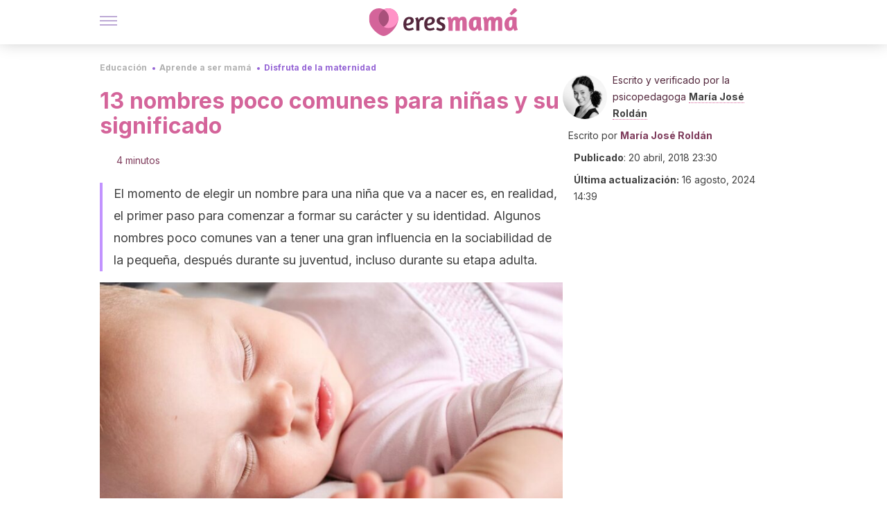

--- FILE ---
content_type: text/html;charset=utf-8
request_url: https://eresmama.com/13-nombres-poco-comunes-para-ninas-y-su-significado/
body_size: 26847
content:
<!DOCTYPE html><html dir="ltr" lang="es" data-critters-container><head><script type="didomi/javascript" id="adobedtm_datalayer">
              window.DTM = window.DTM || {
                pageDataLayer: {"primaryCategory":"eresmama","subCategory1":"eresmama","pageType":"articulo","onsiteSearch":"0","onsiteSearchTerm":"","onsiteSearchResults":"","siteID":"ascom/eresmama","language":"es","edition":"spanish","editionNavigation":"spanish","cms":"wp"}
              };
            </script><script type="didomi/javascript" src="https://assets.adobedtm.com/0681c221600c/c67b427f30d1/launch-00bef6da7719.min.js" async id="adobedtm"></script><meta charset="utf-8"><meta name="generator" content="Atomik 2.0.1-serverless"><meta name="viewport" content="width=device-width, initial-scale=1, maximum-scale=5"><link rel="icon" type="image/png" href="https://cdn.atomik.vip/themes/em/favicon.png"><meta name="theme-color" content="#a9507b"><title>13 nombres poco comunes para niñas y su significado - Eres Mamá</title><meta name="article:post_id" content="63204"><link rel="canonical" href="https://eresmama.com/13-nombres-poco-comunes-para-ninas-y-su-significado/"><meta property="article:author" content="María José Roldán,María José Roldán"><meta name="atomik:ads-provider" content="google"><meta name="description" content="Hay muchos nombres poco comunes para niñas. Si buscamos su etimología, encontraremos significados sorprendentes. ¿Cómo son estos nombres?"><meta property="og:description" content="Hay muchos nombres poco comunes para niñas. Si buscamos su etimología, encontraremos significados sorprendentes. ¿Cómo son estos nombres?"><meta name="robots" content="index,follow,max-snippet:-1,max-image-preview:large,max-video-preview:-1"><meta property="og:title" content="13 nombres poco comunes para niñas y su significado"><meta property="twitter:title" content="13 nombres poco comunes para niñas y su significado"><meta property="og:type" content="article"><meta property="og:image" content="https://eresmama.com/wp-content/uploads/2018/04/nina-bebe-camison-rosa.jpg"><meta property="og:image:type" content="image/jpeg"><meta property="og:image:alt" content="Para cuidar su delicada piel, es recomendable tener ciertas precauciones al lavar la ropa del bebé."><meta property="og:image:width" content="960"><meta property="og:image:height" content="640"><meta property="og:image:secure_url" content="https://eresmama.com/wp-content/uploads/2018/04/nina-bebe-camison-rosa.jpg"><meta name="twitter:card" content="summary_large_image"><meta name="twitter:site" content="@eresmama_"><meta name="twitter:creator" content="@eresmama_"><script type="application/ld+json">{"@context":"https://schema.org","@graph":[{"@type":"NewsArticle","@id":"https://eresmama.com/13-nombres-poco-comunes-para-ninas-y-su-significado/#article","isPartOf":{"@id":"https://eresmama.com/13-nombres-poco-comunes-para-ninas-y-su-significado/"},"author":{"name":"María José Roldán","@id":"https://eresmama.com/#/schema/person/33d50ac6044119ced7f0370c6c8d2bd6"},"headline":"13 nombres poco comunes para niñas y su significado","datePublished":"2018-04-20T23:30:29+02:00","dateModified":"2024-08-16T14:39:50+02:00","mainEntityOfPage":{"@id":"https://eresmama.com/13-nombres-poco-comunes-para-ninas-y-su-significado/"},"wordCount":809,"publisher":{"@id":"https://eresmama.com/#organization"},"image":{"@id":"https://eresmama.com/13-nombres-poco-comunes-para-ninas-y-su-significado/#primaryimage"},"thumbnailUrl":"https://eresmama.com/wp-content/uploads/2018/04/nina-bebe-camison-rosa.jpg","articleSection":["Disfruta de la maternidad"],"inLanguage":"es","articleBody":"Cuando se está a la espera de una niña la primera interrogante que surge es: “¿Cómo la llamaremos?”. La buena noticia es que existen nombres poco comunes para niñas que tienen un significado importante, y que resultan un obsequio digno pero también, una fuente de empoderamiento sin igual.\r\n\r\n\r\n\r\nElegir un nombre es el primer paso para comenzar a construir la identidad de una persona. Los familiares se hacen eco del mismo y el nombre será en el futuro la carta de presentación de la pequeña ante la sociedad.\r\nAlgunos ejemplos muy originales\r\nLos nombres poco comunes para niñas permiten que las pequeñas tengan una diferencia, o algo peculiar, en sus años futuros. Pensando en esta idea, a continuación presentamos una lista de posibles alternativas que podrían interesar a los futuros padres.\r\n\r\n\n\nAbigail: la historia de este nombre se remonta al antiguo testamento, pues Abigail fue la tercera esposa del Rey David. Esta mujer fue elegida por el monarca debido a su gran cautela e inteligencia. El nombre de Abigaíl es de origen hebreo y significa “la alegría de mi padre” o “el gozo del padre”.\nAsenat: para aquellos que desean algo verdaderamente poco común, esta es la alternativa perfecta. Asenat aparece en el antiguo testamento, aunque es originario de Egipto; el nombre está inspirado en la diosa Neith y su significación es “posesión de la diosa Neith”.\nAlma: quienes buscan un nombre cándido pueden elegir esta hermosa idea. Alma es de origen latín (almus) y significa “aquella que da vida”; de esta forma se evoca en la pequeña el amor por la vida y sensibilidad. Un nombre para padres e hijas soñadoras.\n\nOrígenes de los nombres poco comunes para niñas\n\nCaterina: este nombre es una variante de “Catalina” o “Katherine”, nombres oriundos de Grecia. Más allá de eso, actualmente se usa con frecuencia en Italia. Su significado es “de pura casta” y se vincula a Santa Catalina.\nDaenerys: los padres sean seguidores de las series televisivas deben considerar esta opción. El nombre surgió por invención del autor de la saga literaria “Juego de Tronos” y el personaje se caracteriza por ser fuerte, decidida, noble, valiente y hermosa.\nMartina: este nombre es una variante del nombre Martin; proviene del latín martinus. Por tal razón, su significado es “consagrada a Marte” o “unida a Marte”. Está vinculado al Dios de la guerra y muchos dicen que se propago gracias a Santa Martina.\nLucrecia: si el propósito es inspirar a una niña a ser triunfadora este es el nombre perfecto. Lucrecia tiene raíces latinas y su significación en “la ganadora” o “la que trae provecho”. Ideal para inspirar el futuro de una hija.\nMiranda: este nombre femenino e imponente procede del latín “mirari”. Para quienes aún no lo saben, Miranda significa “digna de admiración”. Es preciso destacar que esta alternativa es una variante de “Miralda” “Mirabel” o “Mirinda”.\nMalisa: en este caso nos referimos a un nombre hebreo compuesto entre otros dos: “Miriam” y “Elisa”. No debe confundirse con la variación de “Melissa”. El significado de Malisa es “ayuda de Dios”.\n\n\nMás nombres con un significado peculiar\n\nMonserrat: este nombre es de origen catalán y hace referencia a una montaña ubicada en Barcelona y significa “montaña aserrada”. Se trata de un lugar sagrado para los españoles, pues allí reposa la imagen de la virgen de Monserrat.\nRegina: un nombre utilizado para definir a los seguidores de la religión católica en épocas pasadas. Regina proviene del latín y su significado es “Reina de los cielos”; tiene connotaciones de mujeres con espíritu religioso y bondadoso. Durante la Edad Media, también se utilizó para referirse a la Virgen María.\nKimi: este nombre de origen japonés significa “la que no tiene igual”. De esta forma se refleja como una niña diferente a todas la demás, amada y querida por sus progenitores. No solo es original desde su raíz, sino que suena muy bien en español.\n\nOtro de los nombres pocos comunes para niñas es Svetlana: este es bastante recurrente, pero en Rusia y Europa Oriental. Su significado es “luz de mundo” o “brillo”. Svetlana puede parecer difícil de pronunciar, pero es sobrio y elegante al oído.\r\n\r\nLos nombres poco comunes para niñas son buscados por los padres que desean algo diferente para nombrar a sus hijas. A pesar de parecer complejos, cada uno de los nombres mencionados es fácil de pronunciar y escribir, sin olvidar que tienen significados grandiosos. Todos tienen carácter y personalidad.\r\n\r\n"},{"@type":"WebPage","@id":"https://eresmama.com/13-nombres-poco-comunes-para-ninas-y-su-significado/","url":"https://eresmama.com/13-nombres-poco-comunes-para-ninas-y-su-significado/","name":"13 nombres poco comunes para niñas y su significado - Eres Mamá","isPartOf":{"@id":"https://eresmama.com/#website"},"primaryImageOfPage":{"@id":"https://eresmama.com/13-nombres-poco-comunes-para-ninas-y-su-significado/#primaryimage","image":"https://eresmama.com/wp-content/uploads/2018/04/nina-bebe-camison-rosa.jpg"},"image":{"@id":"https://eresmama.com/13-nombres-poco-comunes-para-ninas-y-su-significado/#primaryimage"},"thumbnailUrl":"https://eresmama.com/wp-content/uploads/2018/04/nina-bebe-camison-rosa.jpg","datePublished":"2018-04-20T23:30:29+02:00","dateModified":"2024-08-16T14:39:50+02:00","description":"Hay muchos nombres poco comunes para niñas. Si buscamos su etimología, encontraremos significados sorprendentes. ¿Cómo son estos nombres?","breadcrumb":{"@id":"https://eresmama.com/13-nombres-poco-comunes-para-ninas-y-su-significado/#breadcrumb"},"inLanguage":"es","potentialAction":[{"@type":"ReadAction","target":["https://eresmama.com/13-nombres-poco-comunes-para-ninas-y-su-significado/"]}],"reviewedBy":{"@type":"Person","name":"María José Roldán","description":"<p><strong>Diplomada como Maestra de Educación Especial</strong> (Pedagogía Terapéutica) por la <a href=\"https://www.ub.edu/web/ub/ca/\" target=\"_blank\" rel=\"noopener noreferrer\">Universidad de Barcelona</a> (2008) y<strong> licenciada en Psicopedagogía</strong> por la <a href=\"https://www.uoc.edu/portal/es/index.html\">Universitat Oberta de Catalunya</a> (2012). Número de colegiada: 989/44881195.</p>\n<p>Ha trabajado como <strong>psicopedagoga para alumnos con dificultades del aprendizaje</strong>; también como asesora para sus padres y madres. Ha fungido como asesora para niños y adolescentes para ayudarlos con su adaptación a su etapa escolar, tanto de manera presencial como en línea. Ha realizado una variedad de cursos y talleres relacionados con la <strong>escritura creativa, dibujo infantil, educación familiar, atención a la diversidad y procesos educativos</strong>, entre otros.</p>\n<p>Cuenta además con una amplia experiencia como <strong>coordinadora web, editora y redactora de contenidos</strong>. Ha colaborado con una variedad de medios digitales escribiendo artículos relacionados con psicología, maternidad, educación infantil, diversidad, hogar, pareja y crianza.</p>\n","url":"https://eresmama.com/author/maria-jose-roldan/"}},{"@type":"ImageObject","inLanguage":"es","@id":"https://eresmama.com/13-nombres-poco-comunes-para-ninas-y-su-significado/#primaryimage","url":"https://eresmama.com/wp-content/uploads/2018/04/nina-bebe-camison-rosa.jpg","contentUrl":"https://eresmama.com/wp-content/uploads/2018/04/nina-bebe-camison-rosa.jpg","width":960,"height":640,"caption":"Para cuidar su delicada piel, es recomendable tener ciertas precauciones al lavar la ropa del bebé."},{"@type":"BreadcrumbList","@id":"https://eresmama.com/13-nombres-poco-comunes-para-ninas-y-su-significado/#breadcrumb","itemListElement":[{"@type":"ListItem","position":1,"name":"Portada","item":"https://eresmama.com/"},{"@type":"ListItem","position":2,"name":"Educación","item":"https://eresmama.com/educacion/"},{"@type":"ListItem","position":3,"name":"Aprende a ser mamá","item":"https://eresmama.com/educacion/aprende/"},{"@type":"ListItem","position":4,"name":"Disfruta de la maternidad","item":"https://eresmama.com/educacion/aprende/maternidad/"},{"@type":"ListItem","position":5,"name":"13 nombres poco comunes para niñas y su significado"}]},{"@type":"WebSite","@id":"https://eresmama.com/#website","url":"https://eresmama.com/","name":"Eres Mamá","description":"Revista para madres con consejos sobre embarazo, bebés y niños","publisher":{"@id":"https://eresmama.com/#organization"},"potentialAction":[{"@type":"SearchAction","target":{"@type":"EntryPoint","urlTemplate":"https://eresmama.com/?s={search_term_string}"},"query-input":{"@type":"PropertyValueSpecification","valueRequired":true,"valueName":"search_term_string"}}],"inLanguage":"es"},{"@type":"Organization","@id":"https://eresmama.com/#organization","name":"Eres Mamá","url":"https://eresmama.com/","logo":{"@type":"ImageObject","inLanguage":"es","@id":"https://eresmama.com/#/schema/logo/image/","url":"https://eresmama.com/wp-content/uploads/2021/12/Logo-Eresmama.png","contentUrl":"https://eresmama.com/wp-content/uploads/2021/12/Logo-Eresmama.png","width":600,"height":60,"caption":"Eres Mamá"},"image":{"@id":"https://eresmama.com/#/schema/logo/image/"},"sameAs":["https://www.facebook.com/eresmama","https://x.com/eresmama_","http://eresmama","https://pinterest.com/eresmama/","https://www.youtube.com/channel/UCy9a6mS4TDIfJC91GAP1fSg"]},{"@type":"Person","@id":"https://eresmama.com/#/schema/person/33d50ac6044119ced7f0370c6c8d2bd6","name":"María José Roldán","image":{"@type":"ImageObject","inLanguage":"es","@id":"https://eresmama.com/#/schema/person/image/","url":"https://secure.gravatar.com/avatar/e65037081bef47efdcf822ae319445a63a63bf98b89ea89c073a6fac4dbce5dd?s=96&d=mm&r=g","contentUrl":"https://secure.gravatar.com/avatar/e65037081bef47efdcf822ae319445a63a63bf98b89ea89c073a6fac4dbce5dd?s=96&d=mm&r=g","caption":"María José Roldán"},"description":"Diplomada como Maestra de Educación Especial (Pedagogía Terapéutica) por la Universidad de Barcelona (2008) y licenciada en Psicopedagogía por la Universitat Oberta de Catalunya (2012). Número de colegiada: 989/44881195. Ha trabajado como psicopedagoga para alumnos con dificultades del aprendizaje; también como asesora para sus padres y madres. Ha fungido como asesora para niños y adolescentes para ayudarlos con su adaptación a su etapa escolar, tanto de manera presencial como en línea. Ha realizado una variedad de cursos y talleres relacionados con la escritura creativa, dibujo infantil, educación familiar, atención a la diversidad y procesos educativos, entre otros. Cuenta además con una amplia experiencia como coordinadora web, editora y redactora de contenidos. Ha colaborado con una variedad de medios digitales escribiendo artículos relacionados con psicología, maternidad, educación infantil, diversidad, hogar, pareja y crianza.","sameAs":["https://mariajoseroldanprieto.com/","https://www.facebook.com/maestraypsicopedagoga","https://www.instagram.com/mommycurvy/","https://www.linkedin.com/in/mª-josé-roldán-prieto-bb523296/","https://x.com/nanaowls"],"url":"https://eresmama.com/author/maria-jose-roldan/"}]}</script><meta property="fb:app_id" content="1759815394290737"><meta property="fb:pages" content="1653991494840941"><meta name="atomik:monetizable"><meta property="article:published_time" content="2018-04-20T23:30:29+02:00"><meta property="article:modified_time" content="2024-08-16T14:39:50+02:00"><meta property="og:site_name" content="Eres Mamá"><meta name="application-name" content="Eres Mamá"><meta name="apple-mobile-web-app-title" content="Eres Mamá"><link rel="preload" as="image" imagesrcset="https://eresmama.com/wp-content/uploads/2018/04/nina-bebe-camison-rosa-768x512.jpg?auto=format%2Ccompress&amp;quality=75&amp;width=256&amp;height=144&amp;fit=cover&amp;gravity=center&amp;sharp=true&amp;progressive=true 256w, https://eresmama.com/wp-content/uploads/2018/04/nina-bebe-camison-rosa-768x512.jpg?auto=format%2Ccompress&amp;quality=75&amp;width=384&amp;height=216&amp;fit=cover&amp;gravity=center&amp;sharp=true&amp;progressive=true 384w, https://eresmama.com/wp-content/uploads/2018/04/nina-bebe-camison-rosa-768x512.jpg?auto=format%2Ccompress&amp;quality=75&amp;width=640&amp;height=360&amp;fit=cover&amp;gravity=center&amp;sharp=true&amp;progressive=true 640w, https://eresmama.com/wp-content/uploads/2018/04/nina-bebe-camison-rosa-768x512.jpg?auto=format%2Ccompress&amp;quality=75&amp;width=750&amp;height=422&amp;fit=cover&amp;gravity=center&amp;sharp=true&amp;progressive=true 750w, https://eresmama.com/wp-content/uploads/2018/04/nina-bebe-camison-rosa-768x512.jpg?auto=format%2Ccompress&amp;quality=75&amp;width=828&amp;height=466&amp;fit=cover&amp;gravity=center&amp;sharp=true&amp;progressive=true 828w, https://eresmama.com/wp-content/uploads/2018/04/nina-bebe-camison-rosa-768x512.jpg?auto=format%2Ccompress&amp;quality=75&amp;width=1080&amp;height=608&amp;fit=cover&amp;gravity=center&amp;sharp=true&amp;progressive=true 1080w, https://eresmama.com/wp-content/uploads/2018/04/nina-bebe-camison-rosa-768x512.jpg?auto=format%2Ccompress&amp;quality=75&amp;width=1200&amp;height=675&amp;fit=cover&amp;gravity=center&amp;sharp=true&amp;progressive=true 1200w, https://eresmama.com/wp-content/uploads/2018/04/nina-bebe-camison-rosa-768x512.jpg?auto=format%2Ccompress&amp;quality=75&amp;width=1920&amp;height=1080&amp;fit=cover&amp;gravity=center&amp;sharp=true&amp;progressive=true 1920w, https://eresmama.com/wp-content/uploads/2018/04/nina-bebe-camison-rosa-768x512.jpg?auto=format%2Ccompress&amp;quality=75&amp;width=2048&amp;height=1152&amp;fit=cover&amp;gravity=center&amp;sharp=true&amp;progressive=true 2048w, https://eresmama.com/wp-content/uploads/2018/04/nina-bebe-camison-rosa-768x512.jpg?auto=format%2Ccompress&amp;quality=75&amp;width=3840&amp;height=2160&amp;fit=cover&amp;gravity=center&amp;sharp=true&amp;progressive=true 3840w" imagesizes="(max-width: 768px) 100vw, (max-width: 1200px) 50vw, 33vw" fetchpriority="high"><meta name="next-head-count" content="37"><link rel="manifest" href="/manifest.json?v=2.0.1-serverless"><link rel="preload" href="https://cdn.atomik.vip/releases/eresmama.com/_next/static/media/e4af272ccee01ff0-s.p.woff2" as="font" type="font/woff2" crossorigin="anonymous" data-next-font="size-adjust"><link rel="preload" href="https://cdn.atomik.vip/releases/eresmama.com/_next/static/media/47cbc4e2adbc5db9-s.p.woff2" as="font" type="font/woff2" crossorigin="anonymous" data-next-font="size-adjust"><link rel="preload" href="https://cdn.atomik.vip/releases/eresmama.com/_next/static/media/e807dee2426166ad-s.p.woff2" as="font" type="font/woff2" crossorigin="anonymous" data-next-font="size-adjust"><script defer nomodule src="https://cdn.atomik.vip/releases/eresmama.com/_next/static/chunks/polyfills-42372ed130431b0a.js"></script><script src="https://cdn.atomik.vip/releases/eresmama.com/_next/static/chunks/webpack-786823b8a0a56a72.js" defer></script><script src="https://cdn.atomik.vip/releases/eresmama.com/_next/static/chunks/framework-64ad27b21261a9ce.js" defer></script><script src="https://cdn.atomik.vip/releases/eresmama.com/_next/static/chunks/main-aa011dec8a542917.js" defer></script><script src="https://cdn.atomik.vip/releases/eresmama.com/_next/static/chunks/pages/_app-0190416000f7153a.js" defer></script><script src="https://cdn.atomik.vip/releases/eresmama.com/_next/static/chunks/165-83543f43a9c63950.js" defer></script><script src="https://cdn.atomik.vip/releases/eresmama.com/_next/static/chunks/397-04b1ed270f6bbc47.js" defer></script><script src="https://cdn.atomik.vip/releases/eresmama.com/_next/static/chunks/pages/%5B...slug%5D-8658d7f2b280fcdc.js" defer></script><script src="https://cdn.atomik.vip/releases/eresmama.com/_next/static/2.0.1-serverless/_buildManifest.js" defer></script><script src="https://cdn.atomik.vip/releases/eresmama.com/_next/static/2.0.1-serverless/_ssgManifest.js" defer></script><style>.__className_9c1a96{font-family:__Inter_9c1a96,__Inter_Fallback_9c1a96,system-ui,arial;font-style:normal}</style><link rel="stylesheet" href="https://cdn.atomik.vip/releases/eresmama.com/_next/static/css/72f1f25b3d364e01.css" data-n-g media="print" onload="this.media='all'"><noscript><link rel="stylesheet" href="https://cdn.atomik.vip/releases/eresmama.com/_next/static/css/72f1f25b3d364e01.css" data-n-g></noscript><noscript data-n-css></noscript><style data-styled data-styled-version="6.1.19">*{margin:0;padding:0;box-sizing:border-box;-webkit-font-smoothing:antialiased;-moz-osx-font-smoothing:grayscale;font-family:'__Inter_1feb86','__Inter_Fallback_1feb86',system-ui,-apple-system,BlinkMacSystemFont,Segoe UI,Roboto,Helvetica Neue,Arial,sans-serif;}/*!sc*/
html{font-size:62.5%;}/*!sc*/
body{color:#53273c;line-height:1.5;font-size:1.6rem;font-family:'__Inter_1feb86','__Inter_Fallback_1feb86',system-ui,-apple-system,BlinkMacSystemFont,Segoe UI,Roboto,Helvetica Neue,Arial,sans-serif;}/*!sc*/
img{max-width:100%;height:auto;display:block;}/*!sc*/
a{color:inherit;text-decoration:none;}/*!sc*/
button{cursor:pointer;border:none;background:none;}/*!sc*/
ul,ol{list-style:none;}/*!sc*/
.critical{opacity:0;animation:fadeIn 0.3s ease-in forwards;}/*!sc*/
@keyframes fadeIn{from{opacity:0;}to{opacity:1;}}/*!sc*/
.lazy-load{opacity:0;transition:opacity 0.3s ease-in;}/*!sc*/
.lazy-load.loaded{opacity:1;}/*!sc*/
@media print{body{background:white;color:black;}}/*!sc*/
data-styled.g1[id="sc-global-kuxKhU1"]{content:"sc-global-kuxKhU1,"}/*!sc*/
.juvPYu{text-decoration:none;color:inherit;}/*!sc*/
data-styled.g2[id="sc-41d1e5f0-0"]{content:"juvPYu,"}/*!sc*/
.hchJLB{cursor:pointer;}/*!sc*/
.hchJLB .bar{border:solid 0.2rem #cacaca;margin-bottom:calc(0.8rem / 2);width:2.5rem;transition:0.5s;border:0;height:0.2rem;background-color:#7850ab;opacity:0.5;}/*!sc*/
.hchJLB .header__hamburger{display:inline-block;position:absolute;right:0;padding:3em;}/*!sc*/
.hchJLB .hamburger__bar1.isOpen{transform:rotate(45deg) translate(0,0.9rem);}/*!sc*/
.hchJLB .hamburger__bar2.isOpen{opacity:0;}/*!sc*/
.hchJLB .hamburger__bar3.isOpen{transform:rotate(-45deg) translate(0,-0.9rem);}/*!sc*/
data-styled.g3[id="sc-e2e8f66c-0"]{content:"hchJLB,"}/*!sc*/
.bsuCiB{display:none;}/*!sc*/
@media (max-width:899px){.bsuCiB{display:block;}}/*!sc*/
.bsAofG{display:none;}/*!sc*/
@media (min-width:900px){.bsAofG{display:block;}}/*!sc*/
data-styled.g8[id="sc-ba8f1cb9-0"]{content:"bsuCiB,bsAofG,"}/*!sc*/
.kacnQm{margin:1.6rem 0;border:0;background:repeating-linear-gradient( -45deg,transparent 0px,transparent 2px,#d4649a 2px,#d4649a 4px );height:0.8rem;width:100%;}/*!sc*/
data-styled.g9[id="sc-da22e0c1-0"]{content:"kacnQm,"}/*!sc*/
.hNjlvt{display:flex;top:0;z-index:50;background-color:#fff;position:fixed;width:100%;height:4.8rem;box-shadow:0 -4px 24px rgb(0 0 0 / 25%);}/*!sc*/
@media (min-width: 900px){.hNjlvt{height:6.4rem;}}/*!sc*/
data-styled.g27[id="sc-ec358cf-0"]{content:"hNjlvt,"}/*!sc*/
.iqglDR{display:flex;width:100%;justify-content:space-between;align-items:center;max-width:1024px;margin:0 auto;padding:0 1.6rem;}/*!sc*/
data-styled.g28[id="sc-ec358cf-1"]{content:"iqglDR,"}/*!sc*/
.eziThn{display:flex;align-items:center;position:absolute;top:50%;left:50%;transform:translate(-50%,-50%);}/*!sc*/
.eziThn a.home__link{display:flex;align-items:center;}/*!sc*/
.eziThn a.as__link{display:flex;justify-content:center;align-items:center;position:relative;margin-left:1.6rem;padding-left:0.8rem;}/*!sc*/
.eziThn a.as__link::before{content:'';width:0.1rem;height:1.5rem;left:-0.5rem;background-color:#cacaca;position:absolute;}/*!sc*/
@media (min-width: 900px){.eziThn a.as__link{margin-left:0.8rem;padding-left:0.8rem;}.eziThn a.as__link::before{content:'';height:2.1rem;top:1rem;left:-1.2rem;}}/*!sc*/
data-styled.g30[id="sc-ec358cf-3"]{content:"eziThn,"}/*!sc*/
.cNbuxU{cursor:pointer;width:2.4rem;height:2.4rem;}/*!sc*/
data-styled.g31[id="sc-ec358cf-4"]{content:"cNbuxU,"}/*!sc*/
.hVgXxB{width:14.5rem;height:3rem;}/*!sc*/
@media (min-width: 900px){.hVgXxB{width:27rem;height:4rem;}}/*!sc*/
data-styled.g32[id="sc-ec358cf-5"]{content:"hVgXxB,"}/*!sc*/
.cPCepI{color:#414141;margin:1.6rem 0;font-size:1.8rem;line-height:3.2rem;}/*!sc*/
data-styled.g34[id="sc-1d9c7da-0"]{content:"cPCepI,"}/*!sc*/
.fqPDYx{color:#a9507b;margin-top:2.4rem;font-size:2.8rem;line-height:3.6rem;}/*!sc*/
data-styled.g38[id="sc-ddc6bf4d-0"]{content:"fqPDYx,"}/*!sc*/
.hGooCS{word-break:keep-all;color:#414141;list-style-type:disc;line-height:3.2rem;margin:1.6rem 2.4rem;}/*!sc*/
.fOPgoH{word-break:keep-all;list-style-type:disc;font-size:1.8rem;line-height:3rem;}/*!sc*/
@media (min-width: 900px){.fOPgoH{line-height:4rem;}}/*!sc*/
data-styled.g39[id="sc-198fadb-0"]{content:"hGooCS,fOPgoH,"}/*!sc*/
.llhwez{margin-top:0.8rem;margin-bottom:0.8rem;position:relative;}/*!sc*/
@media (min-width:480px){.llhwez{margin-bottom:1.6rem;}}/*!sc*/
data-styled.g46[id="sc-5b040df8-0"]{content:"llhwez,"}/*!sc*/
.ZpBrN{position:relative;overflow:hidden;height:26.5rem;margin:0 -1.6rem;}/*!sc*/
@media (min-width:480px){.ZpBrN{height:38.5rem;}}/*!sc*/
@media (min-width: 900px){.ZpBrN{margin:0 0;}}/*!sc*/
data-styled.g47[id="sc-ad9655fb-0"]{content:"ZpBrN,"}/*!sc*/
.imsOud{background-color:#7e3b5b;width:100%;padding:2.4rem 0;}/*!sc*/
@media (min-width: 900px){.imsOud{padding-top:4.8rem;}}/*!sc*/
data-styled.g53[id="sc-453623fd-0"]{content:"imsOud,"}/*!sc*/
.fOeHvD{max-width:1024px;margin:0 auto;padding:0 0.8rem;}/*!sc*/
data-styled.g54[id="sc-453623fd-1"]{content:"fOeHvD,"}/*!sc*/
.bhYmjj{display:flex;justify-content:center;margin-bottom:2.4rem;opacity:0.25;}/*!sc*/
data-styled.g55[id="sc-453623fd-2"]{content:"bhYmjj,"}/*!sc*/
.hMlWZu{display:flex;flex-direction:column;align-items:center;justify-content:center;text-align:center;gap:1.6rem;}/*!sc*/
@media (min-width: 900px){.hMlWZu{flex-direction:row;justify-content:space-between;}}/*!sc*/
data-styled.g56[id="sc-453623fd-3"]{content:"hMlWZu,"}/*!sc*/
.jEToJr{text-align:center;margin-top:1.6rem;margin-bottom:1.6rem;list-style:none;}/*!sc*/
.jEToJr a{padding:0.8rem;color:#fff1f7;font-size:1.6rem;line-height:2.4rem;}/*!sc*/
data-styled.g57[id="sc-453623fd-4"]{content:"jEToJr,"}/*!sc*/
.fdfnZz{margin-left:2.4rem;margin-right:2.4rem;font-size:1.6remx;padding:0.8rem;}/*!sc*/
@media (min-width: 900px){.fdfnZz{text-align:-webkit-match-parent;unicode-bidi:isolate;display:inline-block;}}/*!sc*/
data-styled.g58[id="sc-453623fd-5"]{content:"fdfnZz,"}/*!sc*/
.lkBHRb{color:#ffaed5;font-size:1.4rem;line-height:2rem;}/*!sc*/
.lkBHRb p{color:#ffaed5;font-size:1.4rem;line-height:2rem;}/*!sc*/
data-styled.g59[id="sc-453623fd-6"]{content:"lkBHRb,"}/*!sc*/
.fpvcPF{width:100%;margin:0 auto;min-height:100vh;}/*!sc*/
data-styled.g61[id="sc-f0eb3b8f-0"]{content:"fpvcPF,"}/*!sc*/
.kwuqzJ{display:flex;width:100%;flex-direction:column;margin-top:4.8rem;}/*!sc*/
@media (min-width: 900px){.kwuqzJ{margin-top:calc(3.2rem * 2);}}/*!sc*/
data-styled.g62[id="sc-472c8f60-0"]{content:"kwuqzJ,"}/*!sc*/
.iSsFol{display:flex;width:100%;flex-direction:column;margin-bottom:1.6rem;}/*!sc*/
.iSsFol img{border-top-right-radius:4px;border-top-left-radius:4px;}/*!sc*/
@media (min-width: 900px){.iSsFol{max-width:24.5rem;}}/*!sc*/
data-styled.g63[id="sc-d31cd582-0"]{content:"iSsFol,"}/*!sc*/
.erphLp{display:flex;width:100%;height:18rem;position:relative;}/*!sc*/
@media (min-width:480px){.erphLp{min-height:26.5rem;}}/*!sc*/
@media (min-width: 900px){.erphLp{min-height:20rem;}}/*!sc*/
data-styled.g64[id="sc-d31cd582-1"]{content:"erphLp,"}/*!sc*/
.kWqpDQ{display:flex;flex-direction:column;padding:0.8rem 0;}/*!sc*/
data-styled.g65[id="sc-d31cd582-2"]{content:"kWqpDQ,"}/*!sc*/
.gcfuHF{font-size:1.2rem;font-weight:700;line-height:1.7rem;text-transform:uppercase;color:#d4649a;}/*!sc*/
data-styled.g66[id="sc-d31cd582-3"]{content:"gcfuHF,"}/*!sc*/
.dnmfTP{font-size:2.0rem;font-weight:700;line-height:2.6rem;color:#53273c;word-break:break-word;overflow:hidden;text-overflow:ellipsis;display:-webkit-box;-webkit-line-clamp:3;-webkit-box-orient:vertical;}/*!sc*/
.dnmfTP:hover{color:#9564d5;}/*!sc*/
data-styled.g67[id="sc-d31cd582-4"]{content:"dnmfTP,"}/*!sc*/
.knVayY{display:flex;align-items:center;justify-content:center;width:fit-content;cursor:pointer;border:1px solid transparent;color:#fff;background-color:#9564d5;border-radius:0.4rem;padding:0.8rem 1.6rem;font-size:1.6rem;font-weight:700;line-height:2.4rem;}/*!sc*/
.knVayY:hover{background-color:#71cce5;box-shadow:-6px 6px 0px 0px rgba(0,0,0,0.2);}/*!sc*/
.knVayY svg{margin-right:0.8rem;}/*!sc*/
data-styled.g69[id="sc-71eeb33a-0"]{content:"knVayY,"}/*!sc*/
.qGcqi{display:flex;flex-direction:column;width:100%;}/*!sc*/
data-styled.g70[id="sc-5cb71777-0"]{content:"qGcqi,"}/*!sc*/
.SEJRu{width:100%;margin-top:2.4rem;max-width:1024px;margin:0 auto;}/*!sc*/
@media (min-width: 900px){.SEJRu{display:grid;grid-template-columns:repeat(4,1fr);gap:1rem;}.SEJRu div{max-width:inherit;}}/*!sc*/
data-styled.g71[id="sc-5cb71777-1"]{content:"SEJRu,"}/*!sc*/
.eGCOj{display:flex;flex-direction:column;max-width:1024px;margin:0 auto;padding:0 1.6rem;margin-bottom:4.0rem;}/*!sc*/
.eGCOj button{align-self:center;}/*!sc*/
data-styled.g148[id="sc-eaa33597-0"]{content:"eGCOj,"}/*!sc*/
.bWIHUY{font-size:calc(1.2rem * 2);font-weight:700;line-height:2.9rem;color:#696969;padding-bottom:0.8rem;margin-bottom:2.4rem;background-image:linear-gradient(to right,#cacaca 45%,transparent 0%);background-size:7px 1px;background-position:bottom;background-repeat:repeat-x;}/*!sc*/
data-styled.g149[id="sc-eaa33597-1"]{content:"bWIHUY,"}/*!sc*/
.dkSCiv{padding:0 1.6rem;max-width:1024px;margin:0 auto;}/*!sc*/
@media (min-width: 900px){.dkSCiv >div{max-width:66.8rem;}}/*!sc*/
.dkSCiv .organic-thumbnails-rr .videoCube,.dkSCiv .alternating-thumbnails-rr .videoCube,.dkSCiv .alternating-thumbnails-rr .videoCube.syndicatedItem,.dkSCiv .trc_elastic_alternating-thumbnails-rr div.videoCube,.dkSCiv .trc_elastic_organic-thumbnails-rr .trc_rbox_outer .videoCube{box-shadow:0px 4px 8px rgba(0,0,0,0.08);border-radius:0.4rem;-webkit-border-radius:0.4rem;margin:1.1rem;width:calc(100% - 1.5rem);padding:0 0 0.8rem 0;transition:all 0.5s;}/*!sc*/
.dkSCiv .trc_elastic_alternating-thumbnails-rr div.videoCube:hover,.dkSCiv .trc_elastic_organic-thumbnails-rr .trc_rbox_outer .videoCube:hover{opacity:0.8;transition:all 0.3s;}/*!sc*/
.dkSCiv .thumbs-feed-01-a .videoCube.syndicatedItem,.dkSCiv .thumbs-feed-01 .videoCube.syndicatedItem{border-radius:0.4rem;-webkit-border-radius:0.4rem;padding:0 0 0.8rem 0;}/*!sc*/
.dkSCiv .trc_related_container div.videoCube.thumbnail_bottom .thumbBlock,.dkSCiv .trc_related_container div.videoCube.thumbnail_top .thumbBlock{border-top-left-radius:0.4rem;border-top-right-radius:0.4rem;}/*!sc*/
.dkSCiv .alternating-thumbnails-rr .syndicatedItem .branding,.dkSCiv .alternating-thumbnails-rr .syndicatedItem .video-title,.dkSCiv .alternating-thumbnails-rr .video-title,.dkSCiv .organic-thumbnails-rr .video-label-box{padding:0 0.8rem;}/*!sc*/
.dkSCiv .organic-thumbs-feed-01 .video-label,.dkSCiv .organic-thumbnails-rr .video-label,.dkSCiv .organic-thumbs-feed-01-c .video-label,.dkSCiv .exchange-thumbs-feed-01 .video-label,.dkSCiv .alternating-thumbnails-rr .video-label{font-family:initial;}/*!sc*/
.dkSCiv .exchange-thumbs-feed-01 .sponsored,.dkSCiv .exchange-thumbs-feed-01 .sponsored-url,.dkSCiv .exchange-thumbs-feed-01 .video-title,.dkSCiv .organic-thumbs-feed-01 .sponsored,.dkSCiv .organic-thumbs-feed-01 .sponsored-url,.dkSCiv .organic-thumbnails-rr .sponsored,.dkSCiv .organic-thumbnails-rr .sponsored-url,.dkSCiv .organic-thumbs-feed-01-c .video-title,.dkSCiv .organic-thumbs-feed-01-c .sponsored,.dkSCiv .organic-thumbs-feed-01-c .sponsored-url,.dkSCiv .organic-thumbnails-rr .video-title,.dkSCiv .organic-thumbs-feed-01 .video-title,.dkSCiv .thumbs-feed-01 .syndicatedItem .video-title,.dkSCiv .thumbs-feed-01-b .syndicatedItem .video-title,.dkSCiv .thumbs-feed-01-a .syndicatedItem .video-titlem,.dkSCiv .thumbs-feed-01-a .syndicatedItem .video-title,.dkSCiv .alternating-thumbnails-rr .syndicatedItem .video-title,.dkSCiv .alternating-thumbnails-rr .sponsored,.dkSCiv .alternating-thumbnails-rr .sponsored-url,.dkSCiv .alternating-thumbnails-rr .video-title{color:#414141;font-family:'__Inter_9c1a96','__Inter_Fallback_9c1a96',system-ui,arial;font-weight:700;line-height:1.4;font-size:2.0rem;display:inline-block;max-height:9rem;}/*!sc*/
.dkSCiv .videoCube span.video-title:hover,.dkSCiv .videoCube_hover span.video-title{text-decoration:none;color:#2d2d2d;}/*!sc*/
.dkSCiv .organic-thumbs-feed-01 .video-description,.dkSCiv .exchange-thumbs-feed-01 .sponsored,.dkSCiv .exchange-thumbs-feed-01 .sponsored-url,.dkSCiv .exchange-thumbs-feed-01 .video-description,.dkSCiv .thumbs-feed-01 .syndicatedItem .video-description,.dkSCiv .thumbs-feed-01-a .syndicatedItem .video-description{color:#414141;font-family:'__Inter_9c1a96','__Inter_Fallback_9c1a96',system-ui,arial;font-weight:normal;line-height:1.5;font-size:1.6rem;display:inline-block;transition:all 0.5s;max-height:6.4rem;}/*!sc*/
.dkSCiv .exchange-thumbs-feed-01 .videoCube:hover .video-label-box .video-description,.dkSCiv .organic-thumbs-feed-01 .videoCube:hover .video-label-box .video-description,.dkSCiv .thumbs-feed-01 .videoCube:hover .video-label-box .video-description,.dkSCiv .thumbs-feed-01-a .videoCube:hover .video-label-box .video-description{text-decoration:none;color:#414141;}/*!sc*/
.dkSCiv .alternating-thumbnails-rr .syndicatedItem .branding{padding:0 0.8rem;}/*!sc*/
.dkSCiv .exchange-thumbs-feed-01 .branding,.dkSCiv .alternating-thumbnails-rr .syndicatedItem .branding,.dkSCiv .thumbs-feed-01-b .syndicatedItem .branding,.dkSCiv .thumbs-feed-01-a .syndicatedItem .branding,.dkSCiv .thumbs-feed-01 .syndicatedItem .branding,.dkSCiv .organic-thumbs-feed-01 .branding,.dkSCiv .organic-thumbs-feed-01-c .branding{color:#87877d;font-family:'__Inter_9c1a96','__Inter_Fallback_9c1a96',system-ui,arial;font-weight:normal;line-height:1.6;font-size:1.4rem;display:inline-block;}/*!sc*/
.dkSCiv .trc_related_container .logoDiv,.dkSCiv .trc_related_container .trc_header_ext .logoDiv{margin-right:1.6rem;}/*!sc*/
data-styled.g150[id="sc-e71fbdd0-0"]{content:"dkSCiv,"}/*!sc*/
.jwlDTF{display:flex;flex-wrap:wrap;margin:1.6rem 0;}/*!sc*/
data-styled.g153[id="sc-ea630524-0"]{content:"jwlDTF,"}/*!sc*/
.fIVXUw{position:relative;white-space:nowrap;}/*!sc*/
.fIVXUw a{font-size:1.2rem;font-weight:700;color:#b1b1b1;line-height:2rem;}/*!sc*/
.fIVXUw:not(:last-child){margin-right:1.8rem;}/*!sc*/
.fIVXUw:not(:last-child)::after{content:'';width:0.4rem;height:0.4rem;background:#9564d5;border-radius:50%;position:absolute;margin-left:1rem;top:60%;transform:translate(-50%,-50%);}/*!sc*/
.dgUrUw{position:relative;white-space:nowrap;}/*!sc*/
.dgUrUw a{font-size:1.2rem;font-weight:700;color:#b1b1b1;line-height:2rem;color:#9564d5;}/*!sc*/
.dgUrUw:not(:last-child){margin-right:1.8rem;}/*!sc*/
.dgUrUw:not(:last-child)::after{content:'';width:0.4rem;height:0.4rem;background:#9564d5;border-radius:50%;position:absolute;margin-left:1rem;top:60%;transform:translate(-50%,-50%);}/*!sc*/
data-styled.g154[id="sc-ea630524-1"]{content:"fIVXUw,dgUrUw,"}/*!sc*/
.jrqnym{display:flex;align-items:center;margin-top:2.4rem;max-width:30.1rem;}/*!sc*/
data-styled.g163[id="sc-3b4bcf3d-0"]{content:"jrqnym,"}/*!sc*/
.gsHNTh{border-radius:50%;min-width:6.4rem;min-height:6.4rem;max-width:6.4rem;max-height:6.4rem;}/*!sc*/
.gsHNTh img{border-radius:50%;min-width:6.4rem;min-height:6.4rem;max-width:6.4rem;max-height:6.4rem;}/*!sc*/
data-styled.g164[id="sc-3b4bcf3d-1"]{content:"gsHNTh,"}/*!sc*/
.dYXcMy{font-size:1.4rem;line-height:2.4rem;margin-left:0.8rem;}/*!sc*/
.dYXcMy a{font-weight:700;color:#414141;border-bottom:dotted 0.1rem #d4649a;}/*!sc*/
data-styled.g165[id="sc-3b4bcf3d-2"]{content:"dYXcMy,"}/*!sc*/
.gENPaz{margin-top:0.8rem;display:flex;align-items:center;}/*!sc*/
data-styled.g166[id="sc-3ee3052a-0"]{content:"gENPaz,"}/*!sc*/
.euXGqQ{font-size:1.4rem;line-height:2.4rem;color:#414141;margin-left:0.8rem;}/*!sc*/
.euXGqQ a{color:#7e3b5b;}/*!sc*/
data-styled.g167[id="sc-3ee3052a-1"]{content:"euXGqQ,"}/*!sc*/
.kOIPjD{display:flex;align-items:center;line-height:2.4rem;margin-top:0.8rem;}/*!sc*/
.kOIPjD span{font-size:1.4rem;margin-left:0.8rem;color:#414141;}/*!sc*/
data-styled.g168[id="sc-48a21364-0"]{content:"kOIPjD,"}/*!sc*/
.ljddjP{display:flex;align-items:center;line-height:2.4rem;margin-top:0.8rem;}/*!sc*/
.ljddjP span{font-size:1.4rem;margin-left:0.8rem;color:#414141;}/*!sc*/
data-styled.g169[id="sc-2b6c360c-0"]{content:"ljddjP,"}/*!sc*/
@media (min-width: 900px){.guoKwl{display:flex;flex-direction:column;}}/*!sc*/
data-styled.g170[id="sc-cf5d4015-0"]{content:"guoKwl,"}/*!sc*/
@media (min-width: 900px){.iXgWtC{display:flex;gap:2.4rem;max-width:1024px;padding:0 1.6rem;min-width:0;width:100%;align-self:center;}}/*!sc*/
data-styled.g171[id="sc-cf5d4015-1"]{content:"iXgWtC,"}/*!sc*/
.eUBmZl{padding:0 1.6rem;}/*!sc*/
@media (min-width: 900px){.eUBmZl{padding:0;max-width:66.8rem;min-width:0;width:100%;}}/*!sc*/
data-styled.g172[id="sc-cf5d4015-2"]{content:"eUBmZl,"}/*!sc*/
.kvJJWs{font-size:1.8rem;line-height:3.2rem;}/*!sc*/
data-styled.g173[id="sc-cf5d4015-3"]{content:"kvJJWs,"}/*!sc*/
.lkIwgJ{display:none;padding-top:1.6rem;}/*!sc*/
@media (min-width: 900px){.lkIwgJ{display:block;width:30rem;}}/*!sc*/
data-styled.g174[id="sc-cf5d4015-4"]{content:"lkIwgJ,"}/*!sc*/
.cmkGnl{font-size:calc(1.6rem * 2);color:#d4649a;line-height:3.6rem;}/*!sc*/
data-styled.g175[id="sc-cf5d4015-5"]{content:"cmkGnl,"}/*!sc*/
.jXptuZ{display:flex;align-items:center;margin-top:1.6rem;margin-bottom:1.6rem;}/*!sc*/
.jXptuZ span{font-size:1.4rem;color:#7e3b5b;margin-left:0.8rem;}/*!sc*/
data-styled.g176[id="sc-cf5d4015-6"]{content:"jXptuZ,"}/*!sc*/
.dpbizS{display:flex;justify-content:center;align-items:center;width:1.6rem;height:1.6rem;}/*!sc*/
data-styled.g177[id="sc-cf5d4015-7"]{content:"dpbizS,"}/*!sc*/
.iQRkDv{position:relative;overflow:hidden;height:26.5rem;margin:0 -1.6rem;}/*!sc*/
@media (min-width:480px){.iQRkDv{height:38.5rem;}}/*!sc*/
@media (min-width: 900px){.iQRkDv{margin:0 0;}}/*!sc*/
data-styled.g178[id="sc-cf5d4015-8"]{content:"iQRkDv,"}/*!sc*/
.eWImVj{font-size:1.8rem;line-height:3.2rem;color:#414141;border-left:0.4rem solid #c293ff;padding-left:1.6rem;margin:1.6rem 0;}/*!sc*/
data-styled.g179[id="sc-cf5d4015-9"]{content:"eWImVj,"}/*!sc*/
.fDXFdS{display:none;-webkit-box-flex:1;flex:auto;min-height:100%;}/*!sc*/
@media (min-width: 900px){.fDXFdS{display:block;}}/*!sc*/
data-styled.g180[id="sc-cf5d4015-10"]{content:"fDXFdS,"}/*!sc*/
.fjimMJ{display:flex;align-items:center;padding:0.8rem;background-color:#f1f1f1;border-radius:0.4rem;margin-bottom:1.6rem;}/*!sc*/
.fjimMJ p{font-size:1.2rem;line-height:1.8rem;color:#717169;margin:0;}/*!sc*/
data-styled.g181[id="sc-cf5d4015-11"]{content:"fjimMJ,"}/*!sc*/
.fgxhJN{margin-right:0.8rem;}/*!sc*/
data-styled.g182[id="sc-cf5d4015-12"]{content:"fgxhJN,"}/*!sc*/
</style></head><body><div id="__next"><main class="__className_9c1a96"><header class="sc-ec358cf-0 hNjlvt"><div class="sc-ec358cf-1 iqglDR"><div class="sc-e2e8f66c-0 hchJLB header__hamburger"><div class="bar hamburger__bar1 "></div><div class="bar hamburger__bar2 "></div><div class="bar hamburger__bar3 "></div></div><div class="sc-ec358cf-3 eziThn"><a target="_self" rel="noopener" class="home__link" style="text-decoration:none" href="/"><img alt="Logo image" fetchpriority="auto" loading="lazy" decoding="async" data-nimg="1" class="sc-ec358cf-5 hVgXxB" style="color:transparent;opacity:0.7;transition:opacity 300ms ease;background-size:cover;background-position:50% 50%;background-repeat:no-repeat;background-image:url(&quot;data:image/svg+xml;charset=utf-8,%3Csvg xmlns=&#x27;http://www.w3.org/2000/svg&#x27; %3E%3Cfilter id=&#x27;b&#x27; color-interpolation-filters=&#x27;sRGB&#x27;%3E%3CfeGaussianBlur stdDeviation=&#x27;20&#x27;/%3E%3CfeColorMatrix values=&#x27;1 0 0 0 0 0 1 0 0 0 0 0 1 0 0 0 0 0 100 -1&#x27; result=&#x27;s&#x27;/%3E%3CfeFlood x=&#x27;0&#x27; y=&#x27;0&#x27; width=&#x27;100%25&#x27; height=&#x27;100%25&#x27;/%3E%3CfeComposite operator=&#x27;out&#x27; in=&#x27;s&#x27;/%3E%3CfeComposite in2=&#x27;SourceGraphic&#x27;/%3E%3CfeGaussianBlur stdDeviation=&#x27;20&#x27;/%3E%3C/filter%3E%3Cimage width=&#x27;100%25&#x27; height=&#x27;100%25&#x27; x=&#x27;0&#x27; y=&#x27;0&#x27; preserveAspectRatio=&#x27;none&#x27; style=&#x27;filter: url(%23b);&#x27; href=&#x27;[data-uri]&#x27;/%3E%3C/svg%3E&quot;)" src="https://cdn.atomik.vip/themes/em/es/logo.svg"></a></div><div class="sc-ec358cf-4 cNbuxU"><span></span></div></div></header><div id="layout__content" class="sc-f0eb3b8f-0 fpvcPF"><div class="sc-472c8f60-0 kwuqzJ"><div class="sc-cf5d4015-0 guoKwl"><div id="article__body" class="sc-cf5d4015-1 iXgWtC article__body"><div class="sc-cf5d4015-2 eUBmZl"><article class="sc-cf5d4015-3 kvJJWs"><div class="sc-ea630524-0 jwlDTF"><span class="sc-ea630524-1 fIVXUw"><a target="_self" rel="noopener" style="text-decoration:none" href="/educacion/">Educación</a></span><span class="sc-ea630524-1 fIVXUw"><a target="_self" rel="noopener" style="text-decoration:none" href="/educacion/aprende/">Aprende a ser mamá</a></span><span class="sc-ea630524-1 dgUrUw"><a target="_self" rel="noopener" style="text-decoration:none" href="/educacion/aprende/maternidad/">Disfruta de la maternidad</a></span></div><h1 class="sc-cf5d4015-5 cmkGnl">13 nombres poco comunes para niñas y su significado</h1><div class="sc-cf5d4015-6 jXptuZ"><div class="sc-cf5d4015-7 dpbizS"><span></span></div><span>4 minutos</span></div><div class="sc-cf5d4015-9 eWImVj">El momento de elegir un nombre para una niña que va a nacer es, en realidad, el primer paso para comenzar a formar su carácter y su identidad. Algunos nombres poco comunes van a tener una gran influencia en la sociabilidad de la pequeña, después durante su juventud, incluso durante su etapa adulta.</div><div class="sc-cf5d4015-8 iQRkDv"><img alt="13 nombres poco comunes para niñas y su significado" fetchpriority="high" loading="lazy" decoding="async" data-nimg="fill" style="position:absolute;height:100%;width:100%;left:0;top:0;right:0;bottom:0;object-fit:cover;color:transparent;opacity:0.7;transition:opacity 300ms ease;background-size:cover;background-position:50% 50%;background-repeat:no-repeat;background-image:url(&quot;data:image/svg+xml;charset=utf-8,%3Csvg xmlns=&#x27;http://www.w3.org/2000/svg&#x27; %3E%3Cfilter id=&#x27;b&#x27; color-interpolation-filters=&#x27;sRGB&#x27;%3E%3CfeGaussianBlur stdDeviation=&#x27;20&#x27;/%3E%3CfeColorMatrix values=&#x27;1 0 0 0 0 0 1 0 0 0 0 0 1 0 0 0 0 0 100 -1&#x27; result=&#x27;s&#x27;/%3E%3CfeFlood x=&#x27;0&#x27; y=&#x27;0&#x27; width=&#x27;100%25&#x27; height=&#x27;100%25&#x27;/%3E%3CfeComposite operator=&#x27;out&#x27; in=&#x27;s&#x27;/%3E%3CfeComposite in2=&#x27;SourceGraphic&#x27;/%3E%3CfeGaussianBlur stdDeviation=&#x27;20&#x27;/%3E%3C/filter%3E%3Cimage width=&#x27;100%25&#x27; height=&#x27;100%25&#x27; x=&#x27;0&#x27; y=&#x27;0&#x27; preserveAspectRatio=&#x27;xMidYMid slice&#x27; style=&#x27;filter: url(%23b);&#x27; href=&#x27;[data-uri]&#x27;/%3E%3C/svg%3E&quot;)" sizes="(max-width: 768px) 100vw, (max-width: 1200px) 50vw, 33vw" srcset="https://eresmama.com/wp-content/uploads/2018/04/nina-bebe-camison-rosa-768x512.jpg?auto=format%2Ccompress&amp;quality=75&amp;width=256&amp;height=144&amp;fit=cover&amp;gravity=center&amp;sharp=true&amp;progressive=true 256w, https://eresmama.com/wp-content/uploads/2018/04/nina-bebe-camison-rosa-768x512.jpg?auto=format%2Ccompress&amp;quality=75&amp;width=384&amp;height=216&amp;fit=cover&amp;gravity=center&amp;sharp=true&amp;progressive=true 384w, https://eresmama.com/wp-content/uploads/2018/04/nina-bebe-camison-rosa-768x512.jpg?auto=format%2Ccompress&amp;quality=75&amp;width=640&amp;height=360&amp;fit=cover&amp;gravity=center&amp;sharp=true&amp;progressive=true 640w, https://eresmama.com/wp-content/uploads/2018/04/nina-bebe-camison-rosa-768x512.jpg?auto=format%2Ccompress&amp;quality=75&amp;width=750&amp;height=422&amp;fit=cover&amp;gravity=center&amp;sharp=true&amp;progressive=true 750w, https://eresmama.com/wp-content/uploads/2018/04/nina-bebe-camison-rosa-768x512.jpg?auto=format%2Ccompress&amp;quality=75&amp;width=828&amp;height=466&amp;fit=cover&amp;gravity=center&amp;sharp=true&amp;progressive=true 828w, https://eresmama.com/wp-content/uploads/2018/04/nina-bebe-camison-rosa-768x512.jpg?auto=format%2Ccompress&amp;quality=75&amp;width=1080&amp;height=608&amp;fit=cover&amp;gravity=center&amp;sharp=true&amp;progressive=true 1080w, https://eresmama.com/wp-content/uploads/2018/04/nina-bebe-camison-rosa-768x512.jpg?auto=format%2Ccompress&amp;quality=75&amp;width=1200&amp;height=675&amp;fit=cover&amp;gravity=center&amp;sharp=true&amp;progressive=true 1200w, https://eresmama.com/wp-content/uploads/2018/04/nina-bebe-camison-rosa-768x512.jpg?auto=format%2Ccompress&amp;quality=75&amp;width=1920&amp;height=1080&amp;fit=cover&amp;gravity=center&amp;sharp=true&amp;progressive=true 1920w, https://eresmama.com/wp-content/uploads/2018/04/nina-bebe-camison-rosa-768x512.jpg?auto=format%2Ccompress&amp;quality=75&amp;width=2048&amp;height=1152&amp;fit=cover&amp;gravity=center&amp;sharp=true&amp;progressive=true 2048w, https://eresmama.com/wp-content/uploads/2018/04/nina-bebe-camison-rosa-768x512.jpg?auto=format%2Ccompress&amp;quality=75&amp;width=3840&amp;height=2160&amp;fit=cover&amp;gravity=center&amp;sharp=true&amp;progressive=true 3840w" src="https://eresmama.com/wp-content/uploads/2018/04/nina-bebe-camison-rosa-768x512.jpg?auto=format%2Ccompress&amp;quality=75&amp;width=3840&amp;height=2160&amp;fit=cover&amp;gravity=center&amp;sharp=true&amp;progressive=true"></div><div class="sc-ba8f1cb9-0 bsuCiB  show__only-mobile"><div class="sc-3b4bcf3d-0 jrqnym"><div class="sc-3b4bcf3d-1 gsHNTh"><img alt="María José Roldán" fetchpriority="auto" loading="lazy" width="64" height="64" decoding="async" data-nimg="1" style="color:transparent;object-fit:cover;opacity:0.7;transition:opacity 300ms ease;background-size:cover;background-position:50% 50%;background-repeat:no-repeat;background-image:url(&quot;data:image/svg+xml;charset=utf-8,%3Csvg xmlns=&#x27;http://www.w3.org/2000/svg&#x27; viewBox=&#x27;0 0 64 64&#x27;%3E%3Cfilter id=&#x27;b&#x27; color-interpolation-filters=&#x27;sRGB&#x27;%3E%3CfeGaussianBlur stdDeviation=&#x27;20&#x27;/%3E%3CfeColorMatrix values=&#x27;1 0 0 0 0 0 1 0 0 0 0 0 1 0 0 0 0 0 100 -1&#x27; result=&#x27;s&#x27;/%3E%3CfeFlood x=&#x27;0&#x27; y=&#x27;0&#x27; width=&#x27;100%25&#x27; height=&#x27;100%25&#x27;/%3E%3CfeComposite operator=&#x27;out&#x27; in=&#x27;s&#x27;/%3E%3CfeComposite in2=&#x27;SourceGraphic&#x27;/%3E%3CfeGaussianBlur stdDeviation=&#x27;20&#x27;/%3E%3C/filter%3E%3Cimage width=&#x27;100%25&#x27; height=&#x27;100%25&#x27; x=&#x27;0&#x27; y=&#x27;0&#x27; preserveAspectRatio=&#x27;none&#x27; style=&#x27;filter: url(%23b);&#x27; href=&#x27;[data-uri]&#x27;/%3E%3C/svg%3E&quot;)" sizes="(max-width: 768px) 100vw, (max-width: 1200px) 50vw, 33vw" srcset="https://eresmama.com/wp-content/uploads/2019/04/Maria_Jose_Roldan.jpg?auto=format%2Ccompress&amp;quality=75&amp;width=256&amp;height=144&amp;fit=cover&amp;gravity=center&amp;sharp=true&amp;progressive=true 256w, https://eresmama.com/wp-content/uploads/2019/04/Maria_Jose_Roldan.jpg?auto=format%2Ccompress&amp;quality=75&amp;width=384&amp;height=216&amp;fit=cover&amp;gravity=center&amp;sharp=true&amp;progressive=true 384w, https://eresmama.com/wp-content/uploads/2019/04/Maria_Jose_Roldan.jpg?auto=format%2Ccompress&amp;quality=75&amp;width=640&amp;height=360&amp;fit=cover&amp;gravity=center&amp;sharp=true&amp;progressive=true 640w, https://eresmama.com/wp-content/uploads/2019/04/Maria_Jose_Roldan.jpg?auto=format%2Ccompress&amp;quality=75&amp;width=750&amp;height=422&amp;fit=cover&amp;gravity=center&amp;sharp=true&amp;progressive=true 750w, https://eresmama.com/wp-content/uploads/2019/04/Maria_Jose_Roldan.jpg?auto=format%2Ccompress&amp;quality=75&amp;width=828&amp;height=466&amp;fit=cover&amp;gravity=center&amp;sharp=true&amp;progressive=true 828w, https://eresmama.com/wp-content/uploads/2019/04/Maria_Jose_Roldan.jpg?auto=format%2Ccompress&amp;quality=75&amp;width=1080&amp;height=608&amp;fit=cover&amp;gravity=center&amp;sharp=true&amp;progressive=true 1080w, https://eresmama.com/wp-content/uploads/2019/04/Maria_Jose_Roldan.jpg?auto=format%2Ccompress&amp;quality=75&amp;width=1200&amp;height=675&amp;fit=cover&amp;gravity=center&amp;sharp=true&amp;progressive=true 1200w, https://eresmama.com/wp-content/uploads/2019/04/Maria_Jose_Roldan.jpg?auto=format%2Ccompress&amp;quality=75&amp;width=1920&amp;height=1080&amp;fit=cover&amp;gravity=center&amp;sharp=true&amp;progressive=true 1920w, https://eresmama.com/wp-content/uploads/2019/04/Maria_Jose_Roldan.jpg?auto=format%2Ccompress&amp;quality=75&amp;width=2048&amp;height=1152&amp;fit=cover&amp;gravity=center&amp;sharp=true&amp;progressive=true 2048w, https://eresmama.com/wp-content/uploads/2019/04/Maria_Jose_Roldan.jpg?auto=format%2Ccompress&amp;quality=75&amp;width=3840&amp;height=2160&amp;fit=cover&amp;gravity=center&amp;sharp=true&amp;progressive=true 3840w" src="https://eresmama.com/wp-content/uploads/2019/04/Maria_Jose_Roldan.jpg?auto=format%2Ccompress&amp;quality=75&amp;width=3840&amp;height=2160&amp;fit=cover&amp;gravity=center&amp;sharp=true&amp;progressive=true"></div><p class="sc-3b4bcf3d-2 dYXcMy">Escrito y verificado por la psicopedagoga <a target="_self" rel="noopener" style="text-decoration:none" href="/author/maria-jose-roldan/">María José Roldán</a></p></div><div class="sc-3ee3052a-0 gENPaz"><span></span><span class="sc-3ee3052a-1 euXGqQ">Escrito por<!-- --> <a target="_self" rel="noopener" style="text-decoration:none" href="/author/maria-jose-roldan/"><strong>María José Roldán</strong></a></span></div><div class="sc-2b6c360c-0 ljddjP"><span></span><span><strong>Publicado</strong>: <!-- -->20 abril, 2018 23:30</span></div><div class="sc-48a21364-0 kOIPjD"><span></span><span><strong>Última actualización:</strong> <!-- -->16 agosto, 2024 14:39</span></div></div><div class="sc-ba8f1cb9-0 bsuCiB article-content show__only-mobile"><p class="sc-1d9c7da-0 cPCepI">Cuando se está a la espera de una niña la primera interrogante que surge es: <em>“¿Cómo la llamaremos?”</em>. La buena noticia es que <strong class="sc-10a79b4c-0 imAann">existen </strong><strong class="sc-10a79b4c-0 imAann">nombres poco comunes para niñas </strong><strong class="sc-10a79b4c-0 imAann">que tienen un significado importante,</strong> y que resultan un obsequio digno pero también, una fuente de empoderamiento sin igual.</p><p class="sc-1d9c7da-0 cPCepI">Elegir un nombre es el primer paso para <strong class="sc-10a79b4c-0 imAann">comenzar a construir la identidad de una persona</strong>. Los familiares se hacen eco del mismo y el nombre será en el futuro la carta de presentación de la pequeña ante la sociedad.</p><h2 class="sc-ddc6bf4d-0 fqPDYx">Algunos ejemplos muy originales</h2><p class="sc-1d9c7da-0 cPCepI">Los nombres poco comunes para niñas permiten que las pequeñas tengan una diferencia, o algo peculiar, en sus años futuros. Pensando en esta idea, a continuación presentamos una lista de <a target="_self" rel="noopener noreferrer" style="text-decoration:none;color:#9564d5;border-bottom-style:dotted;border-bottom-width:1px;border-bottom-color:#9564d5" href="https://eresmama.com/15-nombres-poco-comunes-para-ninos-y-su-significado/">posibles alternativas</a> que podrían interesar a los futuros padres.</p><figure class="sc-5b040df8-0 llhwez"><div class="sc-ad9655fb-0 ZpBrN"><img alt="13 nombres poco comunes para niñas y su significado." fetchpriority="auto" loading="lazy" decoding="async" data-nimg="fill" style="position:absolute;height:100%;width:100%;left:0;top:0;right:0;bottom:0;object-fit:cover;color:transparent;opacity:0.7;transition:opacity 300ms ease;background-size:cover;background-position:50% 50%;background-repeat:no-repeat;background-image:url(&quot;data:image/svg+xml;charset=utf-8,%3Csvg xmlns=&#x27;http://www.w3.org/2000/svg&#x27; %3E%3Cfilter id=&#x27;b&#x27; color-interpolation-filters=&#x27;sRGB&#x27;%3E%3CfeGaussianBlur stdDeviation=&#x27;20&#x27;/%3E%3CfeColorMatrix values=&#x27;1 0 0 0 0 0 1 0 0 0 0 0 1 0 0 0 0 0 100 -1&#x27; result=&#x27;s&#x27;/%3E%3CfeFlood x=&#x27;0&#x27; y=&#x27;0&#x27; width=&#x27;100%25&#x27; height=&#x27;100%25&#x27;/%3E%3CfeComposite operator=&#x27;out&#x27; in=&#x27;s&#x27;/%3E%3CfeComposite in2=&#x27;SourceGraphic&#x27;/%3E%3CfeGaussianBlur stdDeviation=&#x27;20&#x27;/%3E%3C/filter%3E%3Cimage width=&#x27;100%25&#x27; height=&#x27;100%25&#x27; x=&#x27;0&#x27; y=&#x27;0&#x27; preserveAspectRatio=&#x27;xMidYMid slice&#x27; style=&#x27;filter: url(%23b);&#x27; href=&#x27;[data-uri]&#x27;/%3E%3C/svg%3E&quot;)" sizes="(max-width: 768px) 100vw, (max-width: 1200px) 50vw, 33vw" srcset="https://eresmama.com/wp-content/uploads/2018/04/madre-e-hija-beso-en-la-frente.jpg?auto=format%2Ccompress&amp;quality=75&amp;width=256&amp;height=144&amp;fit=cover&amp;gravity=center&amp;sharp=true&amp;progressive=true 256w, https://eresmama.com/wp-content/uploads/2018/04/madre-e-hija-beso-en-la-frente.jpg?auto=format%2Ccompress&amp;quality=75&amp;width=384&amp;height=216&amp;fit=cover&amp;gravity=center&amp;sharp=true&amp;progressive=true 384w, https://eresmama.com/wp-content/uploads/2018/04/madre-e-hija-beso-en-la-frente.jpg?auto=format%2Ccompress&amp;quality=75&amp;width=640&amp;height=360&amp;fit=cover&amp;gravity=center&amp;sharp=true&amp;progressive=true 640w, https://eresmama.com/wp-content/uploads/2018/04/madre-e-hija-beso-en-la-frente.jpg?auto=format%2Ccompress&amp;quality=75&amp;width=750&amp;height=422&amp;fit=cover&amp;gravity=center&amp;sharp=true&amp;progressive=true 750w, https://eresmama.com/wp-content/uploads/2018/04/madre-e-hija-beso-en-la-frente.jpg?auto=format%2Ccompress&amp;quality=75&amp;width=828&amp;height=466&amp;fit=cover&amp;gravity=center&amp;sharp=true&amp;progressive=true 828w, https://eresmama.com/wp-content/uploads/2018/04/madre-e-hija-beso-en-la-frente.jpg?auto=format%2Ccompress&amp;quality=75&amp;width=1080&amp;height=608&amp;fit=cover&amp;gravity=center&amp;sharp=true&amp;progressive=true 1080w, https://eresmama.com/wp-content/uploads/2018/04/madre-e-hija-beso-en-la-frente.jpg?auto=format%2Ccompress&amp;quality=75&amp;width=1200&amp;height=675&amp;fit=cover&amp;gravity=center&amp;sharp=true&amp;progressive=true 1200w, https://eresmama.com/wp-content/uploads/2018/04/madre-e-hija-beso-en-la-frente.jpg?auto=format%2Ccompress&amp;quality=75&amp;width=1920&amp;height=1080&amp;fit=cover&amp;gravity=center&amp;sharp=true&amp;progressive=true 1920w, https://eresmama.com/wp-content/uploads/2018/04/madre-e-hija-beso-en-la-frente.jpg?auto=format%2Ccompress&amp;quality=75&amp;width=2048&amp;height=1152&amp;fit=cover&amp;gravity=center&amp;sharp=true&amp;progressive=true 2048w, https://eresmama.com/wp-content/uploads/2018/04/madre-e-hija-beso-en-la-frente.jpg?auto=format%2Ccompress&amp;quality=75&amp;width=3840&amp;height=2160&amp;fit=cover&amp;gravity=center&amp;sharp=true&amp;progressive=true 3840w" src="https://eresmama.com/wp-content/uploads/2018/04/madre-e-hija-beso-en-la-frente.jpg?auto=format%2Ccompress&amp;quality=75&amp;width=3840&amp;height=2160&amp;fit=cover&amp;gravity=center&amp;sharp=true&amp;progressive=true"></div></figure><ul class="sc-198fadb-0 hGooCS">
<li class="sc-198fadb-0 fOPgoH"><b>Abigail</b><strong class="sc-10a79b4c-0 imAann">: </strong>la historia de este nombre se remonta al antiguo testamento, pues Abigail fue la tercera esposa del Rey David. <strong class="sc-10a79b4c-0 imAann">Esta mujer fue elegida por el monarca debido a su gran cautela e inteligencia.</strong> El nombre de Abigaíl es de origen hebreo y significa “la alegría de mi padre” o “el gozo del padre”.</li>
<li class="sc-198fadb-0 fOPgoH"><strong class="sc-10a79b4c-0 imAann">Asenat: </strong>para aquellos que desean algo verdaderamente poco común, esta es la alternativa perfecta. <strong class="sc-10a79b4c-0 imAann">Asenat aparece en el antiguo testamento</strong>, aunque es originario de Egipto; el nombre está inspirado en la diosa Neith y su significación es “posesión de la diosa Neith”.</li>
<li class="sc-198fadb-0 fOPgoH"><strong class="sc-10a79b4c-0 imAann">Alma: </strong>quienes buscan un nombre cándido pueden elegir esta hermosa idea. <strong class="sc-10a79b4c-0 imAann">Alma es de origen latín (almus) y significa “aquella que da vida”;</strong> de esta forma se evoca en la pequeña el amor por la vida y sensibilidad. Un nombre para padres e<a target="_self" rel="noopener noreferrer" style="text-decoration:none;color:#9564d5;border-bottom-style:dotted;border-bottom-width:1px;border-bottom-color:#9564d5" href="https://eresmama.com/mama-tips-una-buena-cuenta-cuentos/"> hijas soñadoras</a>.</li>
</ul><h2 class="sc-ddc6bf4d-0 fqPDYx">Orígenes de los nombres poco comunes para niñas</h2><ul class="sc-198fadb-0 hGooCS">
<li class="sc-198fadb-0 fOPgoH"><strong class="sc-10a79b4c-0 imAann">Caterina: </strong>este nombre es <strong class="sc-10a79b4c-0 imAann">una variante de “Catalina” o “Katherine</strong>”, nombres oriundos de Grecia. Más allá de eso, actualmente se usa con frecuencia en Italia. Su significado es “de pura casta” y se vincula a Santa Catalina.</li>
<li class="sc-198fadb-0 fOPgoH"><strong class="sc-10a79b4c-0 imAann">Daenerys:</strong> los padres sean seguidores de las series televisivas deben considerar esta opción. <strong class="sc-10a79b4c-0 imAann">El nombre surgió por invención del autor de la saga literaria “<a rel="noopener" href="https://es.wikipedia.org/wiki/Juego_de_tronos" target="_blank" style="color:#9564d5;border-bottom-style:dotted;border-bottom-width:1px;border-bottom-color:#9564d5" class="sc-41d1e5f0-0 juvPYu">Juego de Tronos</a></strong>” y el personaje se caracteriza por ser fuerte, decidida, noble, valiente y hermosa.</li>
<li class="sc-198fadb-0 fOPgoH"><strong class="sc-10a79b4c-0 imAann">Martina:</strong> este nombre es una variante del nombre Martin; proviene <strong class="sc-10a79b4c-0 imAann">del latín martinus. Por tal razón, su significado es “consagrada a Marte” o “unida a Marte”. Está vinculado al Dios de la guerra</strong> y muchos dicen que se propago gracias a Santa Martina.</li>
<li class="sc-198fadb-0 fOPgoH"><strong class="sc-10a79b4c-0 imAann">Lucrecia: </strong>si el propósito es <strong class="sc-10a79b4c-0 imAann">inspirar a una niña a ser triunfadora este es el nombre perfecto.</strong> Lucrecia tiene raíces latinas y su significación en “la ganadora” o “la que trae provecho”. Ideal para inspirar el futuro de una hija.</li>
<li class="sc-198fadb-0 fOPgoH"><strong class="sc-10a79b4c-0 imAann">Miranda: </strong>este nombre femenino e imponente procede del latín “mirari”. Para quienes aún no lo saben, <strong class="sc-10a79b4c-0 imAann">Miranda significa “digna de admiración</strong>”. Es preciso destacar que esta alternativa es una variante de “Miralda” “Mirabel” o “Mirinda”.</li>
<li class="sc-198fadb-0 fOPgoH"><strong class="sc-10a79b4c-0 imAann">Malisa: </strong>en este caso nos referimos a un nombre hebreo compuesto entre otros dos: “Miriam” y “Elisa”. No debe confundirse con la variación de “Melissa”. El significado de Malisa es “ayuda de Dios”.</li>
</ul><figure class="sc-5b040df8-0 llhwez"><div class="sc-ad9655fb-0 ZpBrN"><img alt="13 nombres para niñas y su significado." fetchpriority="auto" loading="lazy" decoding="async" data-nimg="fill" style="position:absolute;height:100%;width:100%;left:0;top:0;right:0;bottom:0;object-fit:cover;color:transparent;opacity:0.7;transition:opacity 300ms ease;background-size:cover;background-position:50% 50%;background-repeat:no-repeat;background-image:url(&quot;data:image/svg+xml;charset=utf-8,%3Csvg xmlns=&#x27;http://www.w3.org/2000/svg&#x27; %3E%3Cfilter id=&#x27;b&#x27; color-interpolation-filters=&#x27;sRGB&#x27;%3E%3CfeGaussianBlur stdDeviation=&#x27;20&#x27;/%3E%3CfeColorMatrix values=&#x27;1 0 0 0 0 0 1 0 0 0 0 0 1 0 0 0 0 0 100 -1&#x27; result=&#x27;s&#x27;/%3E%3CfeFlood x=&#x27;0&#x27; y=&#x27;0&#x27; width=&#x27;100%25&#x27; height=&#x27;100%25&#x27;/%3E%3CfeComposite operator=&#x27;out&#x27; in=&#x27;s&#x27;/%3E%3CfeComposite in2=&#x27;SourceGraphic&#x27;/%3E%3CfeGaussianBlur stdDeviation=&#x27;20&#x27;/%3E%3C/filter%3E%3Cimage width=&#x27;100%25&#x27; height=&#x27;100%25&#x27; x=&#x27;0&#x27; y=&#x27;0&#x27; preserveAspectRatio=&#x27;xMidYMid slice&#x27; style=&#x27;filter: url(%23b);&#x27; href=&#x27;[data-uri]&#x27;/%3E%3C/svg%3E&quot;)" sizes="(max-width: 768px) 100vw, (max-width: 1200px) 50vw, 33vw" srcset="https://eresmama.com/wp-content/uploads/2018/04/nina-agua-cabello.jpg?auto=format%2Ccompress&amp;quality=75&amp;width=256&amp;height=144&amp;fit=cover&amp;gravity=center&amp;sharp=true&amp;progressive=true 256w, https://eresmama.com/wp-content/uploads/2018/04/nina-agua-cabello.jpg?auto=format%2Ccompress&amp;quality=75&amp;width=384&amp;height=216&amp;fit=cover&amp;gravity=center&amp;sharp=true&amp;progressive=true 384w, https://eresmama.com/wp-content/uploads/2018/04/nina-agua-cabello.jpg?auto=format%2Ccompress&amp;quality=75&amp;width=640&amp;height=360&amp;fit=cover&amp;gravity=center&amp;sharp=true&amp;progressive=true 640w, https://eresmama.com/wp-content/uploads/2018/04/nina-agua-cabello.jpg?auto=format%2Ccompress&amp;quality=75&amp;width=750&amp;height=422&amp;fit=cover&amp;gravity=center&amp;sharp=true&amp;progressive=true 750w, https://eresmama.com/wp-content/uploads/2018/04/nina-agua-cabello.jpg?auto=format%2Ccompress&amp;quality=75&amp;width=828&amp;height=466&amp;fit=cover&amp;gravity=center&amp;sharp=true&amp;progressive=true 828w, https://eresmama.com/wp-content/uploads/2018/04/nina-agua-cabello.jpg?auto=format%2Ccompress&amp;quality=75&amp;width=1080&amp;height=608&amp;fit=cover&amp;gravity=center&amp;sharp=true&amp;progressive=true 1080w, https://eresmama.com/wp-content/uploads/2018/04/nina-agua-cabello.jpg?auto=format%2Ccompress&amp;quality=75&amp;width=1200&amp;height=675&amp;fit=cover&amp;gravity=center&amp;sharp=true&amp;progressive=true 1200w, https://eresmama.com/wp-content/uploads/2018/04/nina-agua-cabello.jpg?auto=format%2Ccompress&amp;quality=75&amp;width=1920&amp;height=1080&amp;fit=cover&amp;gravity=center&amp;sharp=true&amp;progressive=true 1920w, https://eresmama.com/wp-content/uploads/2018/04/nina-agua-cabello.jpg?auto=format%2Ccompress&amp;quality=75&amp;width=2048&amp;height=1152&amp;fit=cover&amp;gravity=center&amp;sharp=true&amp;progressive=true 2048w, https://eresmama.com/wp-content/uploads/2018/04/nina-agua-cabello.jpg?auto=format%2Ccompress&amp;quality=75&amp;width=3840&amp;height=2160&amp;fit=cover&amp;gravity=center&amp;sharp=true&amp;progressive=true 3840w" src="https://eresmama.com/wp-content/uploads/2018/04/nina-agua-cabello.jpg?auto=format%2Ccompress&amp;quality=75&amp;width=3840&amp;height=2160&amp;fit=cover&amp;gravity=center&amp;sharp=true&amp;progressive=true"></div></figure><h2 class="sc-ddc6bf4d-0 fqPDYx">Más nombres con un significado peculiar</h2><ul class="sc-198fadb-0 hGooCS">
<li class="sc-198fadb-0 fOPgoH"><strong class="sc-10a79b4c-0 imAann">Monserrat: </strong>este nombre es de origen catalán y <strong class="sc-10a79b4c-0 imAann">hace referencia a una montaña ubicada en Barcelona y significa “montaña aserrada”</strong>. Se trata de un lugar sagrado para los españoles, pues allí reposa la imagen de la virgen de Monserrat.</li>
<li class="sc-198fadb-0 fOPgoH"><strong class="sc-10a79b4c-0 imAann">Regina: </strong>un nombre utilizado para <strong class="sc-10a79b4c-0 imAann">definir a los seguidores de la religión católica en épocas pasadas</strong>. Regina proviene del latín y su significado es “Reina de los cielos”; tiene connotaciones de mujeres con espíritu religioso y bondadoso. Durante la Edad Media, también se utilizó para referirse a la Virgen María.</li>
<li class="sc-198fadb-0 fOPgoH"><strong class="sc-10a79b4c-0 imAann">Kimi: </strong>este nombre de origen japonés significa “la que no tiene igual”. De esta forma se refleja como <strong class="sc-10a79b4c-0 imAann">una <a rel="noopener noreferrer" href="http://www.educatolerancia.com/wp-content/uploads/2016/12/EL003641.pdf" target="_blank" style="color:#9564d5;border-bottom-style:dotted;border-bottom-width:1px;border-bottom-color:#9564d5" class="sc-41d1e5f0-0 juvPYu">niña diferente</a> a todas la demás, amada y querida por sus progenitores</strong>. No solo es original desde su raíz, sino que suena muy bien en español.</li>
</ul><p class="sc-1d9c7da-0 cPCepI"><strong class="sc-10a79b4c-0 imAann">Otro de los </strong><strong class="sc-10a79b4c-0 imAann">nombres pocos comunes para niñas </strong><strong class="sc-10a79b4c-0 imAann">es Svetlana: </strong>este es bastante recurrente, pero en Rusia y Europa Oriental. Su significado es “luz de mundo” o “brillo”. Svetlana puede parecer difícil de pronunciar, pero es sobrio y elegante al oído.</p><p class="sc-1d9c7da-0 cPCepI">Los nombres poco comunes para niñas son buscados por los padres que desean algo diferente para nombrar a sus hijas. A pesar de parecer complejos, cada uno de los nombres mencionados es fácil de pronunciar y escribir, <strong class="sc-10a79b4c-0 imAann">sin olvidar que tienen significados grandiosos. Todos tienen <a target="_self" rel="noopener noreferrer" style="text-decoration:none;color:#9564d5;border-bottom-style:dotted;border-bottom-width:1px;border-bottom-color:#9564d5" href="https://eresmama.com/personalidad-de-los-ninos-influye/">carácter y personalidad</a>.</strong></p>

</div><div class="sc-ba8f1cb9-0 bsAofG article-content show__only-desktop"><p class="sc-1d9c7da-0 cPCepI">Cuando se está a la espera de una niña la primera interrogante que surge es: <em>“¿Cómo la llamaremos?”</em>. La buena noticia es que <strong class="sc-10a79b4c-0 imAann">existen </strong><strong class="sc-10a79b4c-0 imAann">nombres poco comunes para niñas </strong><strong class="sc-10a79b4c-0 imAann">que tienen un significado importante,</strong> y que resultan un obsequio digno pero también, una fuente de empoderamiento sin igual.</p><p class="sc-1d9c7da-0 cPCepI">Elegir un nombre es el primer paso para <strong class="sc-10a79b4c-0 imAann">comenzar a construir la identidad de una persona</strong>. Los familiares se hacen eco del mismo y el nombre será en el futuro la carta de presentación de la pequeña ante la sociedad.</p><h2 class="sc-ddc6bf4d-0 fqPDYx">Algunos ejemplos muy originales</h2><p class="sc-1d9c7da-0 cPCepI">Los nombres poco comunes para niñas permiten que las pequeñas tengan una diferencia, o algo peculiar, en sus años futuros. Pensando en esta idea, a continuación presentamos una lista de <a target="_self" rel="noopener noreferrer" style="text-decoration:none;color:#9564d5;border-bottom-style:dotted;border-bottom-width:1px;border-bottom-color:#9564d5" href="https://eresmama.com/15-nombres-poco-comunes-para-ninos-y-su-significado/">posibles alternativas</a> que podrían interesar a los futuros padres.</p><figure class="sc-5b040df8-0 llhwez"><div class="sc-ad9655fb-0 ZpBrN"><img alt="13 nombres poco comunes para niñas y su significado." fetchpriority="auto" loading="lazy" decoding="async" data-nimg="fill" style="position:absolute;height:100%;width:100%;left:0;top:0;right:0;bottom:0;object-fit:cover;color:transparent;opacity:0.7;transition:opacity 300ms ease;background-size:cover;background-position:50% 50%;background-repeat:no-repeat;background-image:url(&quot;data:image/svg+xml;charset=utf-8,%3Csvg xmlns=&#x27;http://www.w3.org/2000/svg&#x27; %3E%3Cfilter id=&#x27;b&#x27; color-interpolation-filters=&#x27;sRGB&#x27;%3E%3CfeGaussianBlur stdDeviation=&#x27;20&#x27;/%3E%3CfeColorMatrix values=&#x27;1 0 0 0 0 0 1 0 0 0 0 0 1 0 0 0 0 0 100 -1&#x27; result=&#x27;s&#x27;/%3E%3CfeFlood x=&#x27;0&#x27; y=&#x27;0&#x27; width=&#x27;100%25&#x27; height=&#x27;100%25&#x27;/%3E%3CfeComposite operator=&#x27;out&#x27; in=&#x27;s&#x27;/%3E%3CfeComposite in2=&#x27;SourceGraphic&#x27;/%3E%3CfeGaussianBlur stdDeviation=&#x27;20&#x27;/%3E%3C/filter%3E%3Cimage width=&#x27;100%25&#x27; height=&#x27;100%25&#x27; x=&#x27;0&#x27; y=&#x27;0&#x27; preserveAspectRatio=&#x27;xMidYMid slice&#x27; style=&#x27;filter: url(%23b);&#x27; href=&#x27;[data-uri]&#x27;/%3E%3C/svg%3E&quot;)" sizes="(max-width: 768px) 100vw, (max-width: 1200px) 50vw, 33vw" srcset="https://eresmama.com/wp-content/uploads/2018/04/madre-e-hija-beso-en-la-frente.jpg?auto=format%2Ccompress&amp;quality=75&amp;width=256&amp;height=144&amp;fit=cover&amp;gravity=center&amp;sharp=true&amp;progressive=true 256w, https://eresmama.com/wp-content/uploads/2018/04/madre-e-hija-beso-en-la-frente.jpg?auto=format%2Ccompress&amp;quality=75&amp;width=384&amp;height=216&amp;fit=cover&amp;gravity=center&amp;sharp=true&amp;progressive=true 384w, https://eresmama.com/wp-content/uploads/2018/04/madre-e-hija-beso-en-la-frente.jpg?auto=format%2Ccompress&amp;quality=75&amp;width=640&amp;height=360&amp;fit=cover&amp;gravity=center&amp;sharp=true&amp;progressive=true 640w, https://eresmama.com/wp-content/uploads/2018/04/madre-e-hija-beso-en-la-frente.jpg?auto=format%2Ccompress&amp;quality=75&amp;width=750&amp;height=422&amp;fit=cover&amp;gravity=center&amp;sharp=true&amp;progressive=true 750w, https://eresmama.com/wp-content/uploads/2018/04/madre-e-hija-beso-en-la-frente.jpg?auto=format%2Ccompress&amp;quality=75&amp;width=828&amp;height=466&amp;fit=cover&amp;gravity=center&amp;sharp=true&amp;progressive=true 828w, https://eresmama.com/wp-content/uploads/2018/04/madre-e-hija-beso-en-la-frente.jpg?auto=format%2Ccompress&amp;quality=75&amp;width=1080&amp;height=608&amp;fit=cover&amp;gravity=center&amp;sharp=true&amp;progressive=true 1080w, https://eresmama.com/wp-content/uploads/2018/04/madre-e-hija-beso-en-la-frente.jpg?auto=format%2Ccompress&amp;quality=75&amp;width=1200&amp;height=675&amp;fit=cover&amp;gravity=center&amp;sharp=true&amp;progressive=true 1200w, https://eresmama.com/wp-content/uploads/2018/04/madre-e-hija-beso-en-la-frente.jpg?auto=format%2Ccompress&amp;quality=75&amp;width=1920&amp;height=1080&amp;fit=cover&amp;gravity=center&amp;sharp=true&amp;progressive=true 1920w, https://eresmama.com/wp-content/uploads/2018/04/madre-e-hija-beso-en-la-frente.jpg?auto=format%2Ccompress&amp;quality=75&amp;width=2048&amp;height=1152&amp;fit=cover&amp;gravity=center&amp;sharp=true&amp;progressive=true 2048w, https://eresmama.com/wp-content/uploads/2018/04/madre-e-hija-beso-en-la-frente.jpg?auto=format%2Ccompress&amp;quality=75&amp;width=3840&amp;height=2160&amp;fit=cover&amp;gravity=center&amp;sharp=true&amp;progressive=true 3840w" src="https://eresmama.com/wp-content/uploads/2018/04/madre-e-hija-beso-en-la-frente.jpg?auto=format%2Ccompress&amp;quality=75&amp;width=3840&amp;height=2160&amp;fit=cover&amp;gravity=center&amp;sharp=true&amp;progressive=true"></div></figure><ul class="sc-198fadb-0 hGooCS">
<li class="sc-198fadb-0 fOPgoH"><b>Abigail</b><strong class="sc-10a79b4c-0 imAann">: </strong>la historia de este nombre se remonta al antiguo testamento, pues Abigail fue la tercera esposa del Rey David. <strong class="sc-10a79b4c-0 imAann">Esta mujer fue elegida por el monarca debido a su gran cautela e inteligencia.</strong> El nombre de Abigaíl es de origen hebreo y significa “la alegría de mi padre” o “el gozo del padre”.</li>
<li class="sc-198fadb-0 fOPgoH"><strong class="sc-10a79b4c-0 imAann">Asenat: </strong>para aquellos que desean algo verdaderamente poco común, esta es la alternativa perfecta. <strong class="sc-10a79b4c-0 imAann">Asenat aparece en el antiguo testamento</strong>, aunque es originario de Egipto; el nombre está inspirado en la diosa Neith y su significación es “posesión de la diosa Neith”.</li>
<li class="sc-198fadb-0 fOPgoH"><strong class="sc-10a79b4c-0 imAann">Alma: </strong>quienes buscan un nombre cándido pueden elegir esta hermosa idea. <strong class="sc-10a79b4c-0 imAann">Alma es de origen latín (almus) y significa “aquella que da vida”;</strong> de esta forma se evoca en la pequeña el amor por la vida y sensibilidad. Un nombre para padres e<a target="_self" rel="noopener noreferrer" style="text-decoration:none;color:#9564d5;border-bottom-style:dotted;border-bottom-width:1px;border-bottom-color:#9564d5" href="https://eresmama.com/mama-tips-una-buena-cuenta-cuentos/"> hijas soñadoras</a>.</li>
</ul><h2 class="sc-ddc6bf4d-0 fqPDYx">Orígenes de los nombres poco comunes para niñas</h2><ul class="sc-198fadb-0 hGooCS">
<li class="sc-198fadb-0 fOPgoH"><strong class="sc-10a79b4c-0 imAann">Caterina: </strong>este nombre es <strong class="sc-10a79b4c-0 imAann">una variante de “Catalina” o “Katherine</strong>”, nombres oriundos de Grecia. Más allá de eso, actualmente se usa con frecuencia en Italia. Su significado es “de pura casta” y se vincula a Santa Catalina.</li>
<li class="sc-198fadb-0 fOPgoH"><strong class="sc-10a79b4c-0 imAann">Daenerys:</strong> los padres sean seguidores de las series televisivas deben considerar esta opción. <strong class="sc-10a79b4c-0 imAann">El nombre surgió por invención del autor de la saga literaria “<a rel="noopener" href="https://es.wikipedia.org/wiki/Juego_de_tronos" target="_blank" style="color:#9564d5;border-bottom-style:dotted;border-bottom-width:1px;border-bottom-color:#9564d5" class="sc-41d1e5f0-0 juvPYu">Juego de Tronos</a></strong>” y el personaje se caracteriza por ser fuerte, decidida, noble, valiente y hermosa.</li>
<li class="sc-198fadb-0 fOPgoH"><strong class="sc-10a79b4c-0 imAann">Martina:</strong> este nombre es una variante del nombre Martin; proviene <strong class="sc-10a79b4c-0 imAann">del latín martinus. Por tal razón, su significado es “consagrada a Marte” o “unida a Marte”. Está vinculado al Dios de la guerra</strong> y muchos dicen que se propago gracias a Santa Martina.</li>
<li class="sc-198fadb-0 fOPgoH"><strong class="sc-10a79b4c-0 imAann">Lucrecia: </strong>si el propósito es <strong class="sc-10a79b4c-0 imAann">inspirar a una niña a ser triunfadora este es el nombre perfecto.</strong> Lucrecia tiene raíces latinas y su significación en “la ganadora” o “la que trae provecho”. Ideal para inspirar el futuro de una hija.</li>
<li class="sc-198fadb-0 fOPgoH"><strong class="sc-10a79b4c-0 imAann">Miranda: </strong>este nombre femenino e imponente procede del latín “mirari”. Para quienes aún no lo saben, <strong class="sc-10a79b4c-0 imAann">Miranda significa “digna de admiración</strong>”. Es preciso destacar que esta alternativa es una variante de “Miralda” “Mirabel” o “Mirinda”.</li>
<li class="sc-198fadb-0 fOPgoH"><strong class="sc-10a79b4c-0 imAann">Malisa: </strong>en este caso nos referimos a un nombre hebreo compuesto entre otros dos: “Miriam” y “Elisa”. No debe confundirse con la variación de “Melissa”. El significado de Malisa es “ayuda de Dios”.</li>
</ul><figure class="sc-5b040df8-0 llhwez"><div class="sc-ad9655fb-0 ZpBrN"><img alt="13 nombres para niñas y su significado." fetchpriority="auto" loading="lazy" decoding="async" data-nimg="fill" style="position:absolute;height:100%;width:100%;left:0;top:0;right:0;bottom:0;object-fit:cover;color:transparent;opacity:0.7;transition:opacity 300ms ease;background-size:cover;background-position:50% 50%;background-repeat:no-repeat;background-image:url(&quot;data:image/svg+xml;charset=utf-8,%3Csvg xmlns=&#x27;http://www.w3.org/2000/svg&#x27; %3E%3Cfilter id=&#x27;b&#x27; color-interpolation-filters=&#x27;sRGB&#x27;%3E%3CfeGaussianBlur stdDeviation=&#x27;20&#x27;/%3E%3CfeColorMatrix values=&#x27;1 0 0 0 0 0 1 0 0 0 0 0 1 0 0 0 0 0 100 -1&#x27; result=&#x27;s&#x27;/%3E%3CfeFlood x=&#x27;0&#x27; y=&#x27;0&#x27; width=&#x27;100%25&#x27; height=&#x27;100%25&#x27;/%3E%3CfeComposite operator=&#x27;out&#x27; in=&#x27;s&#x27;/%3E%3CfeComposite in2=&#x27;SourceGraphic&#x27;/%3E%3CfeGaussianBlur stdDeviation=&#x27;20&#x27;/%3E%3C/filter%3E%3Cimage width=&#x27;100%25&#x27; height=&#x27;100%25&#x27; x=&#x27;0&#x27; y=&#x27;0&#x27; preserveAspectRatio=&#x27;xMidYMid slice&#x27; style=&#x27;filter: url(%23b);&#x27; href=&#x27;[data-uri]&#x27;/%3E%3C/svg%3E&quot;)" sizes="(max-width: 768px) 100vw, (max-width: 1200px) 50vw, 33vw" srcset="https://eresmama.com/wp-content/uploads/2018/04/nina-agua-cabello.jpg?auto=format%2Ccompress&amp;quality=75&amp;width=256&amp;height=144&amp;fit=cover&amp;gravity=center&amp;sharp=true&amp;progressive=true 256w, https://eresmama.com/wp-content/uploads/2018/04/nina-agua-cabello.jpg?auto=format%2Ccompress&amp;quality=75&amp;width=384&amp;height=216&amp;fit=cover&amp;gravity=center&amp;sharp=true&amp;progressive=true 384w, https://eresmama.com/wp-content/uploads/2018/04/nina-agua-cabello.jpg?auto=format%2Ccompress&amp;quality=75&amp;width=640&amp;height=360&amp;fit=cover&amp;gravity=center&amp;sharp=true&amp;progressive=true 640w, https://eresmama.com/wp-content/uploads/2018/04/nina-agua-cabello.jpg?auto=format%2Ccompress&amp;quality=75&amp;width=750&amp;height=422&amp;fit=cover&amp;gravity=center&amp;sharp=true&amp;progressive=true 750w, https://eresmama.com/wp-content/uploads/2018/04/nina-agua-cabello.jpg?auto=format%2Ccompress&amp;quality=75&amp;width=828&amp;height=466&amp;fit=cover&amp;gravity=center&amp;sharp=true&amp;progressive=true 828w, https://eresmama.com/wp-content/uploads/2018/04/nina-agua-cabello.jpg?auto=format%2Ccompress&amp;quality=75&amp;width=1080&amp;height=608&amp;fit=cover&amp;gravity=center&amp;sharp=true&amp;progressive=true 1080w, https://eresmama.com/wp-content/uploads/2018/04/nina-agua-cabello.jpg?auto=format%2Ccompress&amp;quality=75&amp;width=1200&amp;height=675&amp;fit=cover&amp;gravity=center&amp;sharp=true&amp;progressive=true 1200w, https://eresmama.com/wp-content/uploads/2018/04/nina-agua-cabello.jpg?auto=format%2Ccompress&amp;quality=75&amp;width=1920&amp;height=1080&amp;fit=cover&amp;gravity=center&amp;sharp=true&amp;progressive=true 1920w, https://eresmama.com/wp-content/uploads/2018/04/nina-agua-cabello.jpg?auto=format%2Ccompress&amp;quality=75&amp;width=2048&amp;height=1152&amp;fit=cover&amp;gravity=center&amp;sharp=true&amp;progressive=true 2048w, https://eresmama.com/wp-content/uploads/2018/04/nina-agua-cabello.jpg?auto=format%2Ccompress&amp;quality=75&amp;width=3840&amp;height=2160&amp;fit=cover&amp;gravity=center&amp;sharp=true&amp;progressive=true 3840w" src="https://eresmama.com/wp-content/uploads/2018/04/nina-agua-cabello.jpg?auto=format%2Ccompress&amp;quality=75&amp;width=3840&amp;height=2160&amp;fit=cover&amp;gravity=center&amp;sharp=true&amp;progressive=true"></div></figure><h2 class="sc-ddc6bf4d-0 fqPDYx">Más nombres con un significado peculiar</h2><ul class="sc-198fadb-0 hGooCS">
<li class="sc-198fadb-0 fOPgoH"><strong class="sc-10a79b4c-0 imAann">Monserrat: </strong>este nombre es de origen catalán y <strong class="sc-10a79b4c-0 imAann">hace referencia a una montaña ubicada en Barcelona y significa “montaña aserrada”</strong>. Se trata de un lugar sagrado para los españoles, pues allí reposa la imagen de la virgen de Monserrat.</li>
<li class="sc-198fadb-0 fOPgoH"><strong class="sc-10a79b4c-0 imAann">Regina: </strong>un nombre utilizado para <strong class="sc-10a79b4c-0 imAann">definir a los seguidores de la religión católica en épocas pasadas</strong>. Regina proviene del latín y su significado es “Reina de los cielos”; tiene connotaciones de mujeres con espíritu religioso y bondadoso. Durante la Edad Media, también se utilizó para referirse a la Virgen María.</li>
<li class="sc-198fadb-0 fOPgoH"><strong class="sc-10a79b4c-0 imAann">Kimi: </strong>este nombre de origen japonés significa “la que no tiene igual”. De esta forma se refleja como <strong class="sc-10a79b4c-0 imAann">una <a rel="noopener noreferrer" href="http://www.educatolerancia.com/wp-content/uploads/2016/12/EL003641.pdf" target="_blank" style="color:#9564d5;border-bottom-style:dotted;border-bottom-width:1px;border-bottom-color:#9564d5" class="sc-41d1e5f0-0 juvPYu">niña diferente</a> a todas la demás, amada y querida por sus progenitores</strong>. No solo es original desde su raíz, sino que suena muy bien en español.</li>
</ul><p class="sc-1d9c7da-0 cPCepI"><strong class="sc-10a79b4c-0 imAann">Otro de los </strong><strong class="sc-10a79b4c-0 imAann">nombres pocos comunes para niñas </strong><strong class="sc-10a79b4c-0 imAann">es Svetlana: </strong>este es bastante recurrente, pero en Rusia y Europa Oriental. Su significado es “luz de mundo” o “brillo”. Svetlana puede parecer difícil de pronunciar, pero es sobrio y elegante al oído.</p><p class="sc-1d9c7da-0 cPCepI">Los nombres poco comunes para niñas son buscados por los padres que desean algo diferente para nombrar a sus hijas. A pesar de parecer complejos, cada uno de los nombres mencionados es fácil de pronunciar y escribir, <strong class="sc-10a79b4c-0 imAann">sin olvidar que tienen significados grandiosos. Todos tienen <a target="_self" rel="noopener noreferrer" style="text-decoration:none;color:#9564d5;border-bottom-style:dotted;border-bottom-width:1px;border-bottom-color:#9564d5" href="https://eresmama.com/personalidad-de-los-ninos-influye/">carácter y personalidad</a>.</strong></p>

</div></article><div class="sc-cf5d4015-11 fjimMJ"><div class="sc-cf5d4015-12 fgxhJN"><span></span></div><p class="sc-1d9c7da-0 cPCepI">Este texto se ofrece únicamente con propósitos informativos y no reemplaza la consulta con un profesional. Ante dudas, consulta a tu especialista.</p></div><div class="sc-d34b9808-0"><div class="sc-e71fbdd0-0 dkSCiv taboola-content-container __className_9c1a96"><div id="taboola-below-article-thumbnails" class="undefined"></div></div></div></div><aside class="sc-cf5d4015-4 lkIwgJ aside-from-content"><div class="sc-ba8f1cb9-0 bsAofG  show__only-desktop"><div class="sc-3b4bcf3d-0 jrqnym"><div class="sc-3b4bcf3d-1 gsHNTh"><img alt="María José Roldán" fetchpriority="auto" loading="lazy" width="64" height="64" decoding="async" data-nimg="1" style="color:transparent;object-fit:cover;opacity:0.7;transition:opacity 300ms ease;background-size:cover;background-position:50% 50%;background-repeat:no-repeat;background-image:url(&quot;data:image/svg+xml;charset=utf-8,%3Csvg xmlns=&#x27;http://www.w3.org/2000/svg&#x27; viewBox=&#x27;0 0 64 64&#x27;%3E%3Cfilter id=&#x27;b&#x27; color-interpolation-filters=&#x27;sRGB&#x27;%3E%3CfeGaussianBlur stdDeviation=&#x27;20&#x27;/%3E%3CfeColorMatrix values=&#x27;1 0 0 0 0 0 1 0 0 0 0 0 1 0 0 0 0 0 100 -1&#x27; result=&#x27;s&#x27;/%3E%3CfeFlood x=&#x27;0&#x27; y=&#x27;0&#x27; width=&#x27;100%25&#x27; height=&#x27;100%25&#x27;/%3E%3CfeComposite operator=&#x27;out&#x27; in=&#x27;s&#x27;/%3E%3CfeComposite in2=&#x27;SourceGraphic&#x27;/%3E%3CfeGaussianBlur stdDeviation=&#x27;20&#x27;/%3E%3C/filter%3E%3Cimage width=&#x27;100%25&#x27; height=&#x27;100%25&#x27; x=&#x27;0&#x27; y=&#x27;0&#x27; preserveAspectRatio=&#x27;none&#x27; style=&#x27;filter: url(%23b);&#x27; href=&#x27;[data-uri]&#x27;/%3E%3C/svg%3E&quot;)" sizes="(max-width: 768px) 100vw, (max-width: 1200px) 50vw, 33vw" srcset="https://eresmama.com/wp-content/uploads/2019/04/Maria_Jose_Roldan.jpg?auto=format%2Ccompress&amp;quality=75&amp;width=256&amp;height=144&amp;fit=cover&amp;gravity=center&amp;sharp=true&amp;progressive=true 256w, https://eresmama.com/wp-content/uploads/2019/04/Maria_Jose_Roldan.jpg?auto=format%2Ccompress&amp;quality=75&amp;width=384&amp;height=216&amp;fit=cover&amp;gravity=center&amp;sharp=true&amp;progressive=true 384w, https://eresmama.com/wp-content/uploads/2019/04/Maria_Jose_Roldan.jpg?auto=format%2Ccompress&amp;quality=75&amp;width=640&amp;height=360&amp;fit=cover&amp;gravity=center&amp;sharp=true&amp;progressive=true 640w, https://eresmama.com/wp-content/uploads/2019/04/Maria_Jose_Roldan.jpg?auto=format%2Ccompress&amp;quality=75&amp;width=750&amp;height=422&amp;fit=cover&amp;gravity=center&amp;sharp=true&amp;progressive=true 750w, https://eresmama.com/wp-content/uploads/2019/04/Maria_Jose_Roldan.jpg?auto=format%2Ccompress&amp;quality=75&amp;width=828&amp;height=466&amp;fit=cover&amp;gravity=center&amp;sharp=true&amp;progressive=true 828w, https://eresmama.com/wp-content/uploads/2019/04/Maria_Jose_Roldan.jpg?auto=format%2Ccompress&amp;quality=75&amp;width=1080&amp;height=608&amp;fit=cover&amp;gravity=center&amp;sharp=true&amp;progressive=true 1080w, https://eresmama.com/wp-content/uploads/2019/04/Maria_Jose_Roldan.jpg?auto=format%2Ccompress&amp;quality=75&amp;width=1200&amp;height=675&amp;fit=cover&amp;gravity=center&amp;sharp=true&amp;progressive=true 1200w, https://eresmama.com/wp-content/uploads/2019/04/Maria_Jose_Roldan.jpg?auto=format%2Ccompress&amp;quality=75&amp;width=1920&amp;height=1080&amp;fit=cover&amp;gravity=center&amp;sharp=true&amp;progressive=true 1920w, https://eresmama.com/wp-content/uploads/2019/04/Maria_Jose_Roldan.jpg?auto=format%2Ccompress&amp;quality=75&amp;width=2048&amp;height=1152&amp;fit=cover&amp;gravity=center&amp;sharp=true&amp;progressive=true 2048w, https://eresmama.com/wp-content/uploads/2019/04/Maria_Jose_Roldan.jpg?auto=format%2Ccompress&amp;quality=75&amp;width=3840&amp;height=2160&amp;fit=cover&amp;gravity=center&amp;sharp=true&amp;progressive=true 3840w" src="https://eresmama.com/wp-content/uploads/2019/04/Maria_Jose_Roldan.jpg?auto=format%2Ccompress&amp;quality=75&amp;width=3840&amp;height=2160&amp;fit=cover&amp;gravity=center&amp;sharp=true&amp;progressive=true"></div><p class="sc-3b4bcf3d-2 dYXcMy">Escrito y verificado por la psicopedagoga <a target="_self" rel="noopener" style="text-decoration:none" href="/author/maria-jose-roldan/">María José Roldán</a></p></div><div class="sc-3ee3052a-0 gENPaz"><span></span><span class="sc-3ee3052a-1 euXGqQ">Escrito por<!-- --> <a target="_self" rel="noopener" style="text-decoration:none" href="/author/maria-jose-roldan/"><strong>María José Roldán</strong></a></span></div><div class="sc-2b6c360c-0 ljddjP"><span></span><span><strong>Publicado</strong>: <!-- -->20 abril, 2018 23:30</span></div><div class="sc-48a21364-0 kOIPjD"><span></span><span><strong>Última actualización:</strong> <!-- -->16 agosto, 2024 14:39</span></div></div><div class="sc-cf5d4015-10 fDXFdS aside-from-content-widgets"></div></aside></div></div><div class="sc-d34b9808-0"><div class="sc-eaa33597-0 eGCOj"><span class="sc-eaa33597-1 bWIHUY">Artículos interesantes</span><div class="sc-5cb71777-0 qGcqi"><div class="sc-5cb71777-1 SEJRu"><div class="sc-d31cd582-0 iSsFol"><a target="_self" rel="noopener" class="sc-d31cd582-1 erphLp" style="text-decoration:none" href="/5-consejos-para-realizar-tus-compras-navidenas-por-internet/"><img alt="5 consejos para realizar tus compras navideñas por Internet" fetchpriority="auto" loading="lazy" decoding="async" data-nimg="fill" style="position:absolute;height:100%;width:100%;left:0;top:0;right:0;bottom:0;object-fit:cover;color:transparent;opacity:0.7;transition:opacity 300ms ease;background-size:cover;background-position:50% 50%;background-repeat:no-repeat;background-image:url(&quot;data:image/svg+xml;charset=utf-8,%3Csvg xmlns=&#x27;http://www.w3.org/2000/svg&#x27; %3E%3Cfilter id=&#x27;b&#x27; color-interpolation-filters=&#x27;sRGB&#x27;%3E%3CfeGaussianBlur stdDeviation=&#x27;20&#x27;/%3E%3CfeColorMatrix values=&#x27;1 0 0 0 0 0 1 0 0 0 0 0 1 0 0 0 0 0 100 -1&#x27; result=&#x27;s&#x27;/%3E%3CfeFlood x=&#x27;0&#x27; y=&#x27;0&#x27; width=&#x27;100%25&#x27; height=&#x27;100%25&#x27;/%3E%3CfeComposite operator=&#x27;out&#x27; in=&#x27;s&#x27;/%3E%3CfeComposite in2=&#x27;SourceGraphic&#x27;/%3E%3CfeGaussianBlur stdDeviation=&#x27;20&#x27;/%3E%3C/filter%3E%3Cimage width=&#x27;100%25&#x27; height=&#x27;100%25&#x27; x=&#x27;0&#x27; y=&#x27;0&#x27; preserveAspectRatio=&#x27;xMidYMid slice&#x27; style=&#x27;filter: url(%23b);&#x27; href=&#x27;[data-uri]&#x27;/%3E%3C/svg%3E&quot;)" sizes="(max-width: 768px) 100vw, (max-width: 1200px) 50vw, 33vw" srcset="https://eresmama.com/wp-content/uploads/2025/10/imagen-principal-368x246.jpg?auto=format%2Ccompress&amp;quality=75&amp;width=256&amp;height=144&amp;fit=cover&amp;gravity=center&amp;sharp=true&amp;progressive=true 256w, https://eresmama.com/wp-content/uploads/2025/10/imagen-principal-368x246.jpg?auto=format%2Ccompress&amp;quality=75&amp;width=384&amp;height=216&amp;fit=cover&amp;gravity=center&amp;sharp=true&amp;progressive=true 384w, https://eresmama.com/wp-content/uploads/2025/10/imagen-principal-368x246.jpg?auto=format%2Ccompress&amp;quality=75&amp;width=640&amp;height=360&amp;fit=cover&amp;gravity=center&amp;sharp=true&amp;progressive=true 640w, https://eresmama.com/wp-content/uploads/2025/10/imagen-principal-368x246.jpg?auto=format%2Ccompress&amp;quality=75&amp;width=750&amp;height=422&amp;fit=cover&amp;gravity=center&amp;sharp=true&amp;progressive=true 750w, https://eresmama.com/wp-content/uploads/2025/10/imagen-principal-368x246.jpg?auto=format%2Ccompress&amp;quality=75&amp;width=828&amp;height=466&amp;fit=cover&amp;gravity=center&amp;sharp=true&amp;progressive=true 828w, https://eresmama.com/wp-content/uploads/2025/10/imagen-principal-368x246.jpg?auto=format%2Ccompress&amp;quality=75&amp;width=1080&amp;height=608&amp;fit=cover&amp;gravity=center&amp;sharp=true&amp;progressive=true 1080w, https://eresmama.com/wp-content/uploads/2025/10/imagen-principal-368x246.jpg?auto=format%2Ccompress&amp;quality=75&amp;width=1200&amp;height=675&amp;fit=cover&amp;gravity=center&amp;sharp=true&amp;progressive=true 1200w, https://eresmama.com/wp-content/uploads/2025/10/imagen-principal-368x246.jpg?auto=format%2Ccompress&amp;quality=75&amp;width=1920&amp;height=1080&amp;fit=cover&amp;gravity=center&amp;sharp=true&amp;progressive=true 1920w, https://eresmama.com/wp-content/uploads/2025/10/imagen-principal-368x246.jpg?auto=format%2Ccompress&amp;quality=75&amp;width=2048&amp;height=1152&amp;fit=cover&amp;gravity=center&amp;sharp=true&amp;progressive=true 2048w, https://eresmama.com/wp-content/uploads/2025/10/imagen-principal-368x246.jpg?auto=format%2Ccompress&amp;quality=75&amp;width=3840&amp;height=2160&amp;fit=cover&amp;gravity=center&amp;sharp=true&amp;progressive=true 3840w" src="https://eresmama.com/wp-content/uploads/2025/10/imagen-principal-368x246.jpg?auto=format%2Ccompress&amp;quality=75&amp;width=3840&amp;height=2160&amp;fit=cover&amp;gravity=center&amp;sharp=true&amp;progressive=true"></a><div class="sc-d31cd582-2 kWqpDQ"><a target="_self" rel="noopener" class="sc-d31cd582-3 gcfuHF" style="text-decoration:none" href="/noticias/">Noticias</a><a target="_self" rel="noopener" class="sc-d31cd582-4 dnmfTP" style="text-decoration:none" href="/5-consejos-para-realizar-tus-compras-navidenas-por-internet/">5 consejos para realizar tus compras navideñas por Internet</a></div></div><div class="sc-d31cd582-0 iSsFol"><a target="_self" rel="noopener" class="sc-d31cd582-1 erphLp" style="text-decoration:none" href="/sillas-de-coche-a-contramarcha-la-forma-mas-segura-de-viajar-con-tu-hijo/"><img alt="Sillas de coche a contramarcha: la forma más segura de viajar con tu hijo hasta los 6 años" fetchpriority="auto" loading="lazy" decoding="async" data-nimg="fill" style="position:absolute;height:100%;width:100%;left:0;top:0;right:0;bottom:0;object-fit:cover;color:transparent;opacity:0.7;transition:opacity 300ms ease;background-size:cover;background-position:50% 50%;background-repeat:no-repeat;background-image:url(&quot;data:image/svg+xml;charset=utf-8,%3Csvg xmlns=&#x27;http://www.w3.org/2000/svg&#x27; %3E%3Cfilter id=&#x27;b&#x27; color-interpolation-filters=&#x27;sRGB&#x27;%3E%3CfeGaussianBlur stdDeviation=&#x27;20&#x27;/%3E%3CfeColorMatrix values=&#x27;1 0 0 0 0 0 1 0 0 0 0 0 1 0 0 0 0 0 100 -1&#x27; result=&#x27;s&#x27;/%3E%3CfeFlood x=&#x27;0&#x27; y=&#x27;0&#x27; width=&#x27;100%25&#x27; height=&#x27;100%25&#x27;/%3E%3CfeComposite operator=&#x27;out&#x27; in=&#x27;s&#x27;/%3E%3CfeComposite in2=&#x27;SourceGraphic&#x27;/%3E%3CfeGaussianBlur stdDeviation=&#x27;20&#x27;/%3E%3C/filter%3E%3Cimage width=&#x27;100%25&#x27; height=&#x27;100%25&#x27; x=&#x27;0&#x27; y=&#x27;0&#x27; preserveAspectRatio=&#x27;xMidYMid slice&#x27; style=&#x27;filter: url(%23b);&#x27; href=&#x27;[data-uri]&#x27;/%3E%3C/svg%3E&quot;)" sizes="(max-width: 768px) 100vw, (max-width: 1200px) 50vw, 33vw" srcset="https://eresmama.com/wp-content/uploads/2025/10/silla-contramarcha-368x245.jpg?auto=format%2Ccompress&amp;quality=75&amp;width=256&amp;height=144&amp;fit=cover&amp;gravity=center&amp;sharp=true&amp;progressive=true 256w, https://eresmama.com/wp-content/uploads/2025/10/silla-contramarcha-368x245.jpg?auto=format%2Ccompress&amp;quality=75&amp;width=384&amp;height=216&amp;fit=cover&amp;gravity=center&amp;sharp=true&amp;progressive=true 384w, https://eresmama.com/wp-content/uploads/2025/10/silla-contramarcha-368x245.jpg?auto=format%2Ccompress&amp;quality=75&amp;width=640&amp;height=360&amp;fit=cover&amp;gravity=center&amp;sharp=true&amp;progressive=true 640w, https://eresmama.com/wp-content/uploads/2025/10/silla-contramarcha-368x245.jpg?auto=format%2Ccompress&amp;quality=75&amp;width=750&amp;height=422&amp;fit=cover&amp;gravity=center&amp;sharp=true&amp;progressive=true 750w, https://eresmama.com/wp-content/uploads/2025/10/silla-contramarcha-368x245.jpg?auto=format%2Ccompress&amp;quality=75&amp;width=828&amp;height=466&amp;fit=cover&amp;gravity=center&amp;sharp=true&amp;progressive=true 828w, https://eresmama.com/wp-content/uploads/2025/10/silla-contramarcha-368x245.jpg?auto=format%2Ccompress&amp;quality=75&amp;width=1080&amp;height=608&amp;fit=cover&amp;gravity=center&amp;sharp=true&amp;progressive=true 1080w, https://eresmama.com/wp-content/uploads/2025/10/silla-contramarcha-368x245.jpg?auto=format%2Ccompress&amp;quality=75&amp;width=1200&amp;height=675&amp;fit=cover&amp;gravity=center&amp;sharp=true&amp;progressive=true 1200w, https://eresmama.com/wp-content/uploads/2025/10/silla-contramarcha-368x245.jpg?auto=format%2Ccompress&amp;quality=75&amp;width=1920&amp;height=1080&amp;fit=cover&amp;gravity=center&amp;sharp=true&amp;progressive=true 1920w, https://eresmama.com/wp-content/uploads/2025/10/silla-contramarcha-368x245.jpg?auto=format%2Ccompress&amp;quality=75&amp;width=2048&amp;height=1152&amp;fit=cover&amp;gravity=center&amp;sharp=true&amp;progressive=true 2048w, https://eresmama.com/wp-content/uploads/2025/10/silla-contramarcha-368x245.jpg?auto=format%2Ccompress&amp;quality=75&amp;width=3840&amp;height=2160&amp;fit=cover&amp;gravity=center&amp;sharp=true&amp;progressive=true 3840w" src="https://eresmama.com/wp-content/uploads/2025/10/silla-contramarcha-368x245.jpg?auto=format%2Ccompress&amp;quality=75&amp;width=3840&amp;height=2160&amp;fit=cover&amp;gravity=center&amp;sharp=true&amp;progressive=true"></a><div class="sc-d31cd582-2 kWqpDQ"><a target="_self" rel="noopener" class="sc-d31cd582-3 gcfuHF" style="text-decoration:none" href="/productos/">Productos</a><a target="_self" rel="noopener" class="sc-d31cd582-4 dnmfTP" style="text-decoration:none" href="/sillas-de-coche-a-contramarcha-la-forma-mas-segura-de-viajar-con-tu-hijo/">Sillas de coche a contramarcha: la forma más segura de viajar con tu hijo hasta los 6 años</a></div></div><div class="sc-d31cd582-0 iSsFol"><a target="_self" rel="noopener" class="sc-d31cd582-1 erphLp" style="text-decoration:none" href="/cual-es-el-extractor-de-leche-numero-uno-del-mundo/"><img alt="¿Cuál es el extractor de leche número uno del mundo según las mamás y los expertos?" fetchpriority="auto" loading="lazy" decoding="async" data-nimg="fill" style="position:absolute;height:100%;width:100%;left:0;top:0;right:0;bottom:0;object-fit:cover;color:transparent;opacity:0.7;transition:opacity 300ms ease;background-size:cover;background-position:50% 50%;background-repeat:no-repeat;background-image:url(&quot;data:image/svg+xml;charset=utf-8,%3Csvg xmlns=&#x27;http://www.w3.org/2000/svg&#x27; %3E%3Cfilter id=&#x27;b&#x27; color-interpolation-filters=&#x27;sRGB&#x27;%3E%3CfeGaussianBlur stdDeviation=&#x27;20&#x27;/%3E%3CfeColorMatrix values=&#x27;1 0 0 0 0 0 1 0 0 0 0 0 1 0 0 0 0 0 100 -1&#x27; result=&#x27;s&#x27;/%3E%3CfeFlood x=&#x27;0&#x27; y=&#x27;0&#x27; width=&#x27;100%25&#x27; height=&#x27;100%25&#x27;/%3E%3CfeComposite operator=&#x27;out&#x27; in=&#x27;s&#x27;/%3E%3CfeComposite in2=&#x27;SourceGraphic&#x27;/%3E%3CfeGaussianBlur stdDeviation=&#x27;20&#x27;/%3E%3C/filter%3E%3Cimage width=&#x27;100%25&#x27; height=&#x27;100%25&#x27; x=&#x27;0&#x27; y=&#x27;0&#x27; preserveAspectRatio=&#x27;xMidYMid slice&#x27; style=&#x27;filter: url(%23b);&#x27; href=&#x27;[data-uri]&#x27;/%3E%3C/svg%3E&quot;)" sizes="(max-width: 768px) 100vw, (max-width: 1200px) 50vw, 33vw" srcset="https://eresmama.com/wp-content/uploads/2025/10/momcozy-368x204.jpg?auto=format%2Ccompress&amp;quality=75&amp;width=256&amp;height=144&amp;fit=cover&amp;gravity=center&amp;sharp=true&amp;progressive=true 256w, https://eresmama.com/wp-content/uploads/2025/10/momcozy-368x204.jpg?auto=format%2Ccompress&amp;quality=75&amp;width=384&amp;height=216&amp;fit=cover&amp;gravity=center&amp;sharp=true&amp;progressive=true 384w, https://eresmama.com/wp-content/uploads/2025/10/momcozy-368x204.jpg?auto=format%2Ccompress&amp;quality=75&amp;width=640&amp;height=360&amp;fit=cover&amp;gravity=center&amp;sharp=true&amp;progressive=true 640w, https://eresmama.com/wp-content/uploads/2025/10/momcozy-368x204.jpg?auto=format%2Ccompress&amp;quality=75&amp;width=750&amp;height=422&amp;fit=cover&amp;gravity=center&amp;sharp=true&amp;progressive=true 750w, https://eresmama.com/wp-content/uploads/2025/10/momcozy-368x204.jpg?auto=format%2Ccompress&amp;quality=75&amp;width=828&amp;height=466&amp;fit=cover&amp;gravity=center&amp;sharp=true&amp;progressive=true 828w, https://eresmama.com/wp-content/uploads/2025/10/momcozy-368x204.jpg?auto=format%2Ccompress&amp;quality=75&amp;width=1080&amp;height=608&amp;fit=cover&amp;gravity=center&amp;sharp=true&amp;progressive=true 1080w, https://eresmama.com/wp-content/uploads/2025/10/momcozy-368x204.jpg?auto=format%2Ccompress&amp;quality=75&amp;width=1200&amp;height=675&amp;fit=cover&amp;gravity=center&amp;sharp=true&amp;progressive=true 1200w, https://eresmama.com/wp-content/uploads/2025/10/momcozy-368x204.jpg?auto=format%2Ccompress&amp;quality=75&amp;width=1920&amp;height=1080&amp;fit=cover&amp;gravity=center&amp;sharp=true&amp;progressive=true 1920w, https://eresmama.com/wp-content/uploads/2025/10/momcozy-368x204.jpg?auto=format%2Ccompress&amp;quality=75&amp;width=2048&amp;height=1152&amp;fit=cover&amp;gravity=center&amp;sharp=true&amp;progressive=true 2048w, https://eresmama.com/wp-content/uploads/2025/10/momcozy-368x204.jpg?auto=format%2Ccompress&amp;quality=75&amp;width=3840&amp;height=2160&amp;fit=cover&amp;gravity=center&amp;sharp=true&amp;progressive=true 3840w" src="https://eresmama.com/wp-content/uploads/2025/10/momcozy-368x204.jpg?auto=format%2Ccompress&amp;quality=75&amp;width=3840&amp;height=2160&amp;fit=cover&amp;gravity=center&amp;sharp=true&amp;progressive=true"></a><div class="sc-d31cd582-2 kWqpDQ"><a target="_self" rel="noopener" class="sc-d31cd582-3 gcfuHF" style="text-decoration:none" href="/productos/lactancia-productos/">Lactancia</a><a target="_self" rel="noopener" class="sc-d31cd582-4 dnmfTP" style="text-decoration:none" href="/cual-es-el-extractor-de-leche-numero-uno-del-mundo/">¿Cuál es el extractor de leche número uno del mundo según las mamás y los expertos?</a></div></div><div class="sc-d31cd582-0 iSsFol"><a target="_self" rel="noopener" class="sc-d31cd582-1 erphLp" style="text-decoration:none" href="/cuando-preocuparse-por-la-digestion-y-las-heces-de-tu-bebe/"><img alt="¿Cuándo preocuparse por la digestión y las heces de tu bebé?" fetchpriority="auto" loading="lazy" decoding="async" data-nimg="fill" style="position:absolute;height:100%;width:100%;left:0;top:0;right:0;bottom:0;object-fit:cover;color:transparent;opacity:0.7;transition:opacity 300ms ease;background-size:cover;background-position:50% 50%;background-repeat:no-repeat;background-image:url(&quot;data:image/svg+xml;charset=utf-8,%3Csvg xmlns=&#x27;http://www.w3.org/2000/svg&#x27; %3E%3Cfilter id=&#x27;b&#x27; color-interpolation-filters=&#x27;sRGB&#x27;%3E%3CfeGaussianBlur stdDeviation=&#x27;20&#x27;/%3E%3CfeColorMatrix values=&#x27;1 0 0 0 0 0 1 0 0 0 0 0 1 0 0 0 0 0 100 -1&#x27; result=&#x27;s&#x27;/%3E%3CfeFlood x=&#x27;0&#x27; y=&#x27;0&#x27; width=&#x27;100%25&#x27; height=&#x27;100%25&#x27;/%3E%3CfeComposite operator=&#x27;out&#x27; in=&#x27;s&#x27;/%3E%3CfeComposite in2=&#x27;SourceGraphic&#x27;/%3E%3CfeGaussianBlur stdDeviation=&#x27;20&#x27;/%3E%3C/filter%3E%3Cimage width=&#x27;100%25&#x27; height=&#x27;100%25&#x27; x=&#x27;0&#x27; y=&#x27;0&#x27; preserveAspectRatio=&#x27;xMidYMid slice&#x27; style=&#x27;filter: url(%23b);&#x27; href=&#x27;[data-uri]&#x27;/%3E%3C/svg%3E&quot;)" sizes="(max-width: 768px) 100vw, (max-width: 1200px) 50vw, 33vw" srcset="https://eresmama.com/wp-content/uploads/2025/10/heces-de-tu-bebe-1-368x246.jpg?auto=format%2Ccompress&amp;quality=75&amp;width=256&amp;height=144&amp;fit=cover&amp;gravity=center&amp;sharp=true&amp;progressive=true 256w, https://eresmama.com/wp-content/uploads/2025/10/heces-de-tu-bebe-1-368x246.jpg?auto=format%2Ccompress&amp;quality=75&amp;width=384&amp;height=216&amp;fit=cover&amp;gravity=center&amp;sharp=true&amp;progressive=true 384w, https://eresmama.com/wp-content/uploads/2025/10/heces-de-tu-bebe-1-368x246.jpg?auto=format%2Ccompress&amp;quality=75&amp;width=640&amp;height=360&amp;fit=cover&amp;gravity=center&amp;sharp=true&amp;progressive=true 640w, https://eresmama.com/wp-content/uploads/2025/10/heces-de-tu-bebe-1-368x246.jpg?auto=format%2Ccompress&amp;quality=75&amp;width=750&amp;height=422&amp;fit=cover&amp;gravity=center&amp;sharp=true&amp;progressive=true 750w, https://eresmama.com/wp-content/uploads/2025/10/heces-de-tu-bebe-1-368x246.jpg?auto=format%2Ccompress&amp;quality=75&amp;width=828&amp;height=466&amp;fit=cover&amp;gravity=center&amp;sharp=true&amp;progressive=true 828w, https://eresmama.com/wp-content/uploads/2025/10/heces-de-tu-bebe-1-368x246.jpg?auto=format%2Ccompress&amp;quality=75&amp;width=1080&amp;height=608&amp;fit=cover&amp;gravity=center&amp;sharp=true&amp;progressive=true 1080w, https://eresmama.com/wp-content/uploads/2025/10/heces-de-tu-bebe-1-368x246.jpg?auto=format%2Ccompress&amp;quality=75&amp;width=1200&amp;height=675&amp;fit=cover&amp;gravity=center&amp;sharp=true&amp;progressive=true 1200w, https://eresmama.com/wp-content/uploads/2025/10/heces-de-tu-bebe-1-368x246.jpg?auto=format%2Ccompress&amp;quality=75&amp;width=1920&amp;height=1080&amp;fit=cover&amp;gravity=center&amp;sharp=true&amp;progressive=true 1920w, https://eresmama.com/wp-content/uploads/2025/10/heces-de-tu-bebe-1-368x246.jpg?auto=format%2Ccompress&amp;quality=75&amp;width=2048&amp;height=1152&amp;fit=cover&amp;gravity=center&amp;sharp=true&amp;progressive=true 2048w, https://eresmama.com/wp-content/uploads/2025/10/heces-de-tu-bebe-1-368x246.jpg?auto=format%2Ccompress&amp;quality=75&amp;width=3840&amp;height=2160&amp;fit=cover&amp;gravity=center&amp;sharp=true&amp;progressive=true 3840w" src="https://eresmama.com/wp-content/uploads/2025/10/heces-de-tu-bebe-1-368x246.jpg?auto=format%2Ccompress&amp;quality=75&amp;width=3840&amp;height=2160&amp;fit=cover&amp;gravity=center&amp;sharp=true&amp;progressive=true"></a><div class="sc-d31cd582-2 kWqpDQ"><a target="_self" rel="noopener" class="sc-d31cd582-3 gcfuHF" style="text-decoration:none" href="/bebes/">Bebés</a><a target="_self" rel="noopener" class="sc-d31cd582-4 dnmfTP" style="text-decoration:none" href="/cuando-preocuparse-por-la-digestion-y-las-heces-de-tu-bebe/">¿Cuándo preocuparse por la digestión y las heces de tu bebé?</a></div></div><div class="sc-d31cd582-0 iSsFol"><a target="_self" rel="noopener" class="sc-d31cd582-1 erphLp" style="text-decoration:none" href="/como-el-ticket-guarderia-ayuda-a-las-familias-trabajadoras/"><img alt="Vuelta al cole: cómo el ticket guardería ayuda a las familias trabajadoras" fetchpriority="auto" loading="lazy" decoding="async" data-nimg="fill" style="position:absolute;height:100%;width:100%;left:0;top:0;right:0;bottom:0;object-fit:cover;color:transparent;opacity:0.7;transition:opacity 300ms ease;background-size:cover;background-position:50% 50%;background-repeat:no-repeat;background-image:url(&quot;data:image/svg+xml;charset=utf-8,%3Csvg xmlns=&#x27;http://www.w3.org/2000/svg&#x27; %3E%3Cfilter id=&#x27;b&#x27; color-interpolation-filters=&#x27;sRGB&#x27;%3E%3CfeGaussianBlur stdDeviation=&#x27;20&#x27;/%3E%3CfeColorMatrix values=&#x27;1 0 0 0 0 0 1 0 0 0 0 0 1 0 0 0 0 0 100 -1&#x27; result=&#x27;s&#x27;/%3E%3CfeFlood x=&#x27;0&#x27; y=&#x27;0&#x27; width=&#x27;100%25&#x27; height=&#x27;100%25&#x27;/%3E%3CfeComposite operator=&#x27;out&#x27; in=&#x27;s&#x27;/%3E%3CfeComposite in2=&#x27;SourceGraphic&#x27;/%3E%3CfeGaussianBlur stdDeviation=&#x27;20&#x27;/%3E%3C/filter%3E%3Cimage width=&#x27;100%25&#x27; height=&#x27;100%25&#x27; x=&#x27;0&#x27; y=&#x27;0&#x27; preserveAspectRatio=&#x27;xMidYMid slice&#x27; style=&#x27;filter: url(%23b);&#x27; href=&#x27;[data-uri]&#x27;/%3E%3C/svg%3E&quot;)" sizes="(max-width: 768px) 100vw, (max-width: 1200px) 50vw, 33vw" srcset="https://eresmama.com/wp-content/uploads/2025/09/ticket-de-guarderia-1-368x245.jpg?auto=format%2Ccompress&amp;quality=75&amp;width=256&amp;height=144&amp;fit=cover&amp;gravity=center&amp;sharp=true&amp;progressive=true 256w, https://eresmama.com/wp-content/uploads/2025/09/ticket-de-guarderia-1-368x245.jpg?auto=format%2Ccompress&amp;quality=75&amp;width=384&amp;height=216&amp;fit=cover&amp;gravity=center&amp;sharp=true&amp;progressive=true 384w, https://eresmama.com/wp-content/uploads/2025/09/ticket-de-guarderia-1-368x245.jpg?auto=format%2Ccompress&amp;quality=75&amp;width=640&amp;height=360&amp;fit=cover&amp;gravity=center&amp;sharp=true&amp;progressive=true 640w, https://eresmama.com/wp-content/uploads/2025/09/ticket-de-guarderia-1-368x245.jpg?auto=format%2Ccompress&amp;quality=75&amp;width=750&amp;height=422&amp;fit=cover&amp;gravity=center&amp;sharp=true&amp;progressive=true 750w, https://eresmama.com/wp-content/uploads/2025/09/ticket-de-guarderia-1-368x245.jpg?auto=format%2Ccompress&amp;quality=75&amp;width=828&amp;height=466&amp;fit=cover&amp;gravity=center&amp;sharp=true&amp;progressive=true 828w, https://eresmama.com/wp-content/uploads/2025/09/ticket-de-guarderia-1-368x245.jpg?auto=format%2Ccompress&amp;quality=75&amp;width=1080&amp;height=608&amp;fit=cover&amp;gravity=center&amp;sharp=true&amp;progressive=true 1080w, https://eresmama.com/wp-content/uploads/2025/09/ticket-de-guarderia-1-368x245.jpg?auto=format%2Ccompress&amp;quality=75&amp;width=1200&amp;height=675&amp;fit=cover&amp;gravity=center&amp;sharp=true&amp;progressive=true 1200w, https://eresmama.com/wp-content/uploads/2025/09/ticket-de-guarderia-1-368x245.jpg?auto=format%2Ccompress&amp;quality=75&amp;width=1920&amp;height=1080&amp;fit=cover&amp;gravity=center&amp;sharp=true&amp;progressive=true 1920w, https://eresmama.com/wp-content/uploads/2025/09/ticket-de-guarderia-1-368x245.jpg?auto=format%2Ccompress&amp;quality=75&amp;width=2048&amp;height=1152&amp;fit=cover&amp;gravity=center&amp;sharp=true&amp;progressive=true 2048w, https://eresmama.com/wp-content/uploads/2025/09/ticket-de-guarderia-1-368x245.jpg?auto=format%2Ccompress&amp;quality=75&amp;width=3840&amp;height=2160&amp;fit=cover&amp;gravity=center&amp;sharp=true&amp;progressive=true 3840w" src="https://eresmama.com/wp-content/uploads/2025/09/ticket-de-guarderia-1-368x245.jpg?auto=format%2Ccompress&amp;quality=75&amp;width=3840&amp;height=2160&amp;fit=cover&amp;gravity=center&amp;sharp=true&amp;progressive=true"></a><div class="sc-d31cd582-2 kWqpDQ"><a target="_self" rel="noopener" class="sc-d31cd582-3 gcfuHF" style="text-decoration:none" href="/educacion/">Educación</a><a target="_self" rel="noopener" class="sc-d31cd582-4 dnmfTP" style="text-decoration:none" href="/como-el-ticket-guarderia-ayuda-a-las-familias-trabajadoras/">Vuelta al cole: cómo el ticket guardería ayuda a las familias trabajadoras</a></div></div><div class="sc-d31cd582-0 iSsFol"><a target="_self" rel="noopener" class="sc-d31cd582-1 erphLp" style="text-decoration:none" href="/cribado-neonatal/"><img alt="Cribado neonatal 2025: las nuevas pruebas que incluye el SNS" fetchpriority="auto" loading="lazy" decoding="async" data-nimg="fill" style="position:absolute;height:100%;width:100%;left:0;top:0;right:0;bottom:0;object-fit:cover;color:transparent;opacity:0.7;transition:opacity 300ms ease;background-size:cover;background-position:50% 50%;background-repeat:no-repeat;background-image:url(&quot;data:image/svg+xml;charset=utf-8,%3Csvg xmlns=&#x27;http://www.w3.org/2000/svg&#x27; %3E%3Cfilter id=&#x27;b&#x27; color-interpolation-filters=&#x27;sRGB&#x27;%3E%3CfeGaussianBlur stdDeviation=&#x27;20&#x27;/%3E%3CfeColorMatrix values=&#x27;1 0 0 0 0 0 1 0 0 0 0 0 1 0 0 0 0 0 100 -1&#x27; result=&#x27;s&#x27;/%3E%3CfeFlood x=&#x27;0&#x27; y=&#x27;0&#x27; width=&#x27;100%25&#x27; height=&#x27;100%25&#x27;/%3E%3CfeComposite operator=&#x27;out&#x27; in=&#x27;s&#x27;/%3E%3CfeComposite in2=&#x27;SourceGraphic&#x27;/%3E%3CfeGaussianBlur stdDeviation=&#x27;20&#x27;/%3E%3C/filter%3E%3Cimage width=&#x27;100%25&#x27; height=&#x27;100%25&#x27; x=&#x27;0&#x27; y=&#x27;0&#x27; preserveAspectRatio=&#x27;xMidYMid slice&#x27; style=&#x27;filter: url(%23b);&#x27; href=&#x27;[data-uri]&#x27;/%3E%3C/svg%3E&quot;)" sizes="(max-width: 768px) 100vw, (max-width: 1200px) 50vw, 33vw" srcset="https://eresmama.com/wp-content/uploads/2025/09/cribado-neonatal-368x207.jpg?auto=format%2Ccompress&amp;quality=75&amp;width=256&amp;height=144&amp;fit=cover&amp;gravity=center&amp;sharp=true&amp;progressive=true 256w, https://eresmama.com/wp-content/uploads/2025/09/cribado-neonatal-368x207.jpg?auto=format%2Ccompress&amp;quality=75&amp;width=384&amp;height=216&amp;fit=cover&amp;gravity=center&amp;sharp=true&amp;progressive=true 384w, https://eresmama.com/wp-content/uploads/2025/09/cribado-neonatal-368x207.jpg?auto=format%2Ccompress&amp;quality=75&amp;width=640&amp;height=360&amp;fit=cover&amp;gravity=center&amp;sharp=true&amp;progressive=true 640w, https://eresmama.com/wp-content/uploads/2025/09/cribado-neonatal-368x207.jpg?auto=format%2Ccompress&amp;quality=75&amp;width=750&amp;height=422&amp;fit=cover&amp;gravity=center&amp;sharp=true&amp;progressive=true 750w, https://eresmama.com/wp-content/uploads/2025/09/cribado-neonatal-368x207.jpg?auto=format%2Ccompress&amp;quality=75&amp;width=828&amp;height=466&amp;fit=cover&amp;gravity=center&amp;sharp=true&amp;progressive=true 828w, https://eresmama.com/wp-content/uploads/2025/09/cribado-neonatal-368x207.jpg?auto=format%2Ccompress&amp;quality=75&amp;width=1080&amp;height=608&amp;fit=cover&amp;gravity=center&amp;sharp=true&amp;progressive=true 1080w, https://eresmama.com/wp-content/uploads/2025/09/cribado-neonatal-368x207.jpg?auto=format%2Ccompress&amp;quality=75&amp;width=1200&amp;height=675&amp;fit=cover&amp;gravity=center&amp;sharp=true&amp;progressive=true 1200w, https://eresmama.com/wp-content/uploads/2025/09/cribado-neonatal-368x207.jpg?auto=format%2Ccompress&amp;quality=75&amp;width=1920&amp;height=1080&amp;fit=cover&amp;gravity=center&amp;sharp=true&amp;progressive=true 1920w, https://eresmama.com/wp-content/uploads/2025/09/cribado-neonatal-368x207.jpg?auto=format%2Ccompress&amp;quality=75&amp;width=2048&amp;height=1152&amp;fit=cover&amp;gravity=center&amp;sharp=true&amp;progressive=true 2048w, https://eresmama.com/wp-content/uploads/2025/09/cribado-neonatal-368x207.jpg?auto=format%2Ccompress&amp;quality=75&amp;width=3840&amp;height=2160&amp;fit=cover&amp;gravity=center&amp;sharp=true&amp;progressive=true 3840w" src="https://eresmama.com/wp-content/uploads/2025/09/cribado-neonatal-368x207.jpg?auto=format%2Ccompress&amp;quality=75&amp;width=3840&amp;height=2160&amp;fit=cover&amp;gravity=center&amp;sharp=true&amp;progressive=true"></a><div class="sc-d31cd582-2 kWqpDQ"><a target="_self" rel="noopener" class="sc-d31cd582-3 gcfuHF" style="text-decoration:none" href="/embarazo/quiero-ser/">Quiero ser mamá</a><a target="_self" rel="noopener" class="sc-d31cd582-4 dnmfTP" style="text-decoration:none" href="/cribado-neonatal/">Cribado neonatal 2025: las nuevas pruebas que incluye el SNS</a></div></div><div class="sc-d31cd582-0 iSsFol"><a target="_self" rel="noopener" class="sc-d31cd582-1 erphLp" style="text-decoration:none" href="/como-introducir-frutas-y-verduras-en-la-dieta-de-tu-bebe/"><img alt="Cómo introducir frutas y verduras en la dieta de tu bebé: guía práctica" fetchpriority="auto" loading="lazy" decoding="async" data-nimg="fill" style="position:absolute;height:100%;width:100%;left:0;top:0;right:0;bottom:0;object-fit:cover;color:transparent;opacity:0.7;transition:opacity 300ms ease;background-size:cover;background-position:50% 50%;background-repeat:no-repeat;background-image:url(&quot;data:image/svg+xml;charset=utf-8,%3Csvg xmlns=&#x27;http://www.w3.org/2000/svg&#x27; %3E%3Cfilter id=&#x27;b&#x27; color-interpolation-filters=&#x27;sRGB&#x27;%3E%3CfeGaussianBlur stdDeviation=&#x27;20&#x27;/%3E%3CfeColorMatrix values=&#x27;1 0 0 0 0 0 1 0 0 0 0 0 1 0 0 0 0 0 100 -1&#x27; result=&#x27;s&#x27;/%3E%3CfeFlood x=&#x27;0&#x27; y=&#x27;0&#x27; width=&#x27;100%25&#x27; height=&#x27;100%25&#x27;/%3E%3CfeComposite operator=&#x27;out&#x27; in=&#x27;s&#x27;/%3E%3CfeComposite in2=&#x27;SourceGraphic&#x27;/%3E%3CfeGaussianBlur stdDeviation=&#x27;20&#x27;/%3E%3C/filter%3E%3Cimage width=&#x27;100%25&#x27; height=&#x27;100%25&#x27; x=&#x27;0&#x27; y=&#x27;0&#x27; preserveAspectRatio=&#x27;xMidYMid slice&#x27; style=&#x27;filter: url(%23b);&#x27; href=&#x27;[data-uri]&#x27;/%3E%3C/svg%3E&quot;)" sizes="(max-width: 768px) 100vw, (max-width: 1200px) 50vw, 33vw" srcset="https://eresmama.com/wp-content/uploads/2025/09/frutas-verduras-bebe-368x207.jpg?auto=format%2Ccompress&amp;quality=75&amp;width=256&amp;height=144&amp;fit=cover&amp;gravity=center&amp;sharp=true&amp;progressive=true 256w, https://eresmama.com/wp-content/uploads/2025/09/frutas-verduras-bebe-368x207.jpg?auto=format%2Ccompress&amp;quality=75&amp;width=384&amp;height=216&amp;fit=cover&amp;gravity=center&amp;sharp=true&amp;progressive=true 384w, https://eresmama.com/wp-content/uploads/2025/09/frutas-verduras-bebe-368x207.jpg?auto=format%2Ccompress&amp;quality=75&amp;width=640&amp;height=360&amp;fit=cover&amp;gravity=center&amp;sharp=true&amp;progressive=true 640w, https://eresmama.com/wp-content/uploads/2025/09/frutas-verduras-bebe-368x207.jpg?auto=format%2Ccompress&amp;quality=75&amp;width=750&amp;height=422&amp;fit=cover&amp;gravity=center&amp;sharp=true&amp;progressive=true 750w, https://eresmama.com/wp-content/uploads/2025/09/frutas-verduras-bebe-368x207.jpg?auto=format%2Ccompress&amp;quality=75&amp;width=828&amp;height=466&amp;fit=cover&amp;gravity=center&amp;sharp=true&amp;progressive=true 828w, https://eresmama.com/wp-content/uploads/2025/09/frutas-verduras-bebe-368x207.jpg?auto=format%2Ccompress&amp;quality=75&amp;width=1080&amp;height=608&amp;fit=cover&amp;gravity=center&amp;sharp=true&amp;progressive=true 1080w, https://eresmama.com/wp-content/uploads/2025/09/frutas-verduras-bebe-368x207.jpg?auto=format%2Ccompress&amp;quality=75&amp;width=1200&amp;height=675&amp;fit=cover&amp;gravity=center&amp;sharp=true&amp;progressive=true 1200w, https://eresmama.com/wp-content/uploads/2025/09/frutas-verduras-bebe-368x207.jpg?auto=format%2Ccompress&amp;quality=75&amp;width=1920&amp;height=1080&amp;fit=cover&amp;gravity=center&amp;sharp=true&amp;progressive=true 1920w, https://eresmama.com/wp-content/uploads/2025/09/frutas-verduras-bebe-368x207.jpg?auto=format%2Ccompress&amp;quality=75&amp;width=2048&amp;height=1152&amp;fit=cover&amp;gravity=center&amp;sharp=true&amp;progressive=true 2048w, https://eresmama.com/wp-content/uploads/2025/09/frutas-verduras-bebe-368x207.jpg?auto=format%2Ccompress&amp;quality=75&amp;width=3840&amp;height=2160&amp;fit=cover&amp;gravity=center&amp;sharp=true&amp;progressive=true 3840w" src="https://eresmama.com/wp-content/uploads/2025/09/frutas-verduras-bebe-368x207.jpg?auto=format%2Ccompress&amp;quality=75&amp;width=3840&amp;height=2160&amp;fit=cover&amp;gravity=center&amp;sharp=true&amp;progressive=true"></a><div class="sc-d31cd582-2 kWqpDQ"><a target="_self" rel="noopener" class="sc-d31cd582-3 gcfuHF" style="text-decoration:none" href="/bebes/comidas/">Alimentación del bebé</a><a target="_self" rel="noopener" class="sc-d31cd582-4 dnmfTP" style="text-decoration:none" href="/como-introducir-frutas-y-verduras-en-la-dieta-de-tu-bebe/">Cómo introducir frutas y verduras en la dieta de tu bebé: guía práctica</a></div></div><div class="sc-d31cd582-0 iSsFol"><a target="_self" rel="noopener" class="sc-d31cd582-1 erphLp" style="text-decoration:none" href="/como-prevenir-el-ciberbullying/"><img alt="Cómo prevenir el ciberbullying: guía para padres, jóvenes y educadores" fetchpriority="auto" loading="lazy" decoding="async" data-nimg="fill" style="position:absolute;height:100%;width:100%;left:0;top:0;right:0;bottom:0;object-fit:cover;color:transparent;opacity:0.7;transition:opacity 300ms ease;background-size:cover;background-position:50% 50%;background-repeat:no-repeat;background-image:url(&quot;data:image/svg+xml;charset=utf-8,%3Csvg xmlns=&#x27;http://www.w3.org/2000/svg&#x27; %3E%3Cfilter id=&#x27;b&#x27; color-interpolation-filters=&#x27;sRGB&#x27;%3E%3CfeGaussianBlur stdDeviation=&#x27;20&#x27;/%3E%3CfeColorMatrix values=&#x27;1 0 0 0 0 0 1 0 0 0 0 0 1 0 0 0 0 0 100 -1&#x27; result=&#x27;s&#x27;/%3E%3CfeFlood x=&#x27;0&#x27; y=&#x27;0&#x27; width=&#x27;100%25&#x27; height=&#x27;100%25&#x27;/%3E%3CfeComposite operator=&#x27;out&#x27; in=&#x27;s&#x27;/%3E%3CfeComposite in2=&#x27;SourceGraphic&#x27;/%3E%3CfeGaussianBlur stdDeviation=&#x27;20&#x27;/%3E%3C/filter%3E%3Cimage width=&#x27;100%25&#x27; height=&#x27;100%25&#x27; x=&#x27;0&#x27; y=&#x27;0&#x27; preserveAspectRatio=&#x27;xMidYMid slice&#x27; style=&#x27;filter: url(%23b);&#x27; href=&#x27;[data-uri]&#x27;/%3E%3C/svg%3E&quot;)" sizes="(max-width: 768px) 100vw, (max-width: 1200px) 50vw, 33vw" srcset="https://eresmama.com/wp-content/uploads/2025/09/prevenir-ciberbullying-368x207.jpg?auto=format%2Ccompress&amp;quality=75&amp;width=256&amp;height=144&amp;fit=cover&amp;gravity=center&amp;sharp=true&amp;progressive=true 256w, https://eresmama.com/wp-content/uploads/2025/09/prevenir-ciberbullying-368x207.jpg?auto=format%2Ccompress&amp;quality=75&amp;width=384&amp;height=216&amp;fit=cover&amp;gravity=center&amp;sharp=true&amp;progressive=true 384w, https://eresmama.com/wp-content/uploads/2025/09/prevenir-ciberbullying-368x207.jpg?auto=format%2Ccompress&amp;quality=75&amp;width=640&amp;height=360&amp;fit=cover&amp;gravity=center&amp;sharp=true&amp;progressive=true 640w, https://eresmama.com/wp-content/uploads/2025/09/prevenir-ciberbullying-368x207.jpg?auto=format%2Ccompress&amp;quality=75&amp;width=750&amp;height=422&amp;fit=cover&amp;gravity=center&amp;sharp=true&amp;progressive=true 750w, https://eresmama.com/wp-content/uploads/2025/09/prevenir-ciberbullying-368x207.jpg?auto=format%2Ccompress&amp;quality=75&amp;width=828&amp;height=466&amp;fit=cover&amp;gravity=center&amp;sharp=true&amp;progressive=true 828w, https://eresmama.com/wp-content/uploads/2025/09/prevenir-ciberbullying-368x207.jpg?auto=format%2Ccompress&amp;quality=75&amp;width=1080&amp;height=608&amp;fit=cover&amp;gravity=center&amp;sharp=true&amp;progressive=true 1080w, https://eresmama.com/wp-content/uploads/2025/09/prevenir-ciberbullying-368x207.jpg?auto=format%2Ccompress&amp;quality=75&amp;width=1200&amp;height=675&amp;fit=cover&amp;gravity=center&amp;sharp=true&amp;progressive=true 1200w, https://eresmama.com/wp-content/uploads/2025/09/prevenir-ciberbullying-368x207.jpg?auto=format%2Ccompress&amp;quality=75&amp;width=1920&amp;height=1080&amp;fit=cover&amp;gravity=center&amp;sharp=true&amp;progressive=true 1920w, https://eresmama.com/wp-content/uploads/2025/09/prevenir-ciberbullying-368x207.jpg?auto=format%2Ccompress&amp;quality=75&amp;width=2048&amp;height=1152&amp;fit=cover&amp;gravity=center&amp;sharp=true&amp;progressive=true 2048w, https://eresmama.com/wp-content/uploads/2025/09/prevenir-ciberbullying-368x207.jpg?auto=format%2Ccompress&amp;quality=75&amp;width=3840&amp;height=2160&amp;fit=cover&amp;gravity=center&amp;sharp=true&amp;progressive=true 3840w" src="https://eresmama.com/wp-content/uploads/2025/09/prevenir-ciberbullying-368x207.jpg?auto=format%2Ccompress&amp;quality=75&amp;width=3840&amp;height=2160&amp;fit=cover&amp;gravity=center&amp;sharp=true&amp;progressive=true"></a><div class="sc-d31cd582-2 kWqpDQ"><a target="_self" rel="noopener" class="sc-d31cd582-3 gcfuHF" style="text-decoration:none" href="/ninos/saber/recomendaciones/">Consejos para cuidar a tu niño</a><a target="_self" rel="noopener" class="sc-d31cd582-4 dnmfTP" style="text-decoration:none" href="/como-prevenir-el-ciberbullying/">Cómo prevenir el ciberbullying: guía para padres, jóvenes y educadores</a></div></div></div></div><button class="sc-71eeb33a-0 knVayY"><span></span>Cargar más...</button></div></div></div></div><footer class="sc-453623fd-0 imsOud"><div class="sc-453623fd-1 fOeHvD"><div class="sc-453623fd-2 bhYmjj"><img alt="web logo" fetchpriority="auto" loading="lazy" width="198" height="48" decoding="async" data-nimg="1" style="color:transparent;opacity:0.7;transition:opacity 300ms ease;background-size:cover;background-position:50% 50%;background-repeat:no-repeat;background-image:url(&quot;data:image/svg+xml;charset=utf-8,%3Csvg xmlns=&#x27;http://www.w3.org/2000/svg&#x27; viewBox=&#x27;0 0 198 48&#x27;%3E%3Cfilter id=&#x27;b&#x27; color-interpolation-filters=&#x27;sRGB&#x27;%3E%3CfeGaussianBlur stdDeviation=&#x27;20&#x27;/%3E%3CfeColorMatrix values=&#x27;1 0 0 0 0 0 1 0 0 0 0 0 1 0 0 0 0 0 100 -1&#x27; result=&#x27;s&#x27;/%3E%3CfeFlood x=&#x27;0&#x27; y=&#x27;0&#x27; width=&#x27;100%25&#x27; height=&#x27;100%25&#x27;/%3E%3CfeComposite operator=&#x27;out&#x27; in=&#x27;s&#x27;/%3E%3CfeComposite in2=&#x27;SourceGraphic&#x27;/%3E%3CfeGaussianBlur stdDeviation=&#x27;20&#x27;/%3E%3C/filter%3E%3Cimage width=&#x27;100%25&#x27; height=&#x27;100%25&#x27; x=&#x27;0&#x27; y=&#x27;0&#x27; preserveAspectRatio=&#x27;none&#x27; style=&#x27;filter: url(%23b);&#x27; href=&#x27;[data-uri]&#x27;/%3E%3C/svg%3E&quot;)" src="https://cdn.atomik.vip/themes/em/es/logo__mobile--reverse.svg"></div><hr class="sc-da22e0c1-0 kacnQm"><div class="sc-453623fd-3 hMlWZu"><img alt="web logo" fetchpriority="auto" loading="lazy" width="190" height="32" decoding="async" data-nimg="1" style="color:transparent;opacity:0.7;transition:opacity 300ms ease;background-size:cover;background-position:50% 50%;background-repeat:no-repeat;background-image:url(&quot;data:image/svg+xml;charset=utf-8,%3Csvg xmlns=&#x27;http://www.w3.org/2000/svg&#x27; viewBox=&#x27;0 0 190 32&#x27;%3E%3Cfilter id=&#x27;b&#x27; color-interpolation-filters=&#x27;sRGB&#x27;%3E%3CfeGaussianBlur stdDeviation=&#x27;20&#x27;/%3E%3CfeColorMatrix values=&#x27;1 0 0 0 0 0 1 0 0 0 0 0 1 0 0 0 0 0 100 -1&#x27; result=&#x27;s&#x27;/%3E%3CfeFlood x=&#x27;0&#x27; y=&#x27;0&#x27; width=&#x27;100%25&#x27; height=&#x27;100%25&#x27;/%3E%3CfeComposite operator=&#x27;out&#x27; in=&#x27;s&#x27;/%3E%3CfeComposite in2=&#x27;SourceGraphic&#x27;/%3E%3CfeGaussianBlur stdDeviation=&#x27;20&#x27;/%3E%3C/filter%3E%3Cimage width=&#x27;100%25&#x27; height=&#x27;100%25&#x27; x=&#x27;0&#x27; y=&#x27;0&#x27; preserveAspectRatio=&#x27;none&#x27; style=&#x27;filter: url(%23b);&#x27; href=&#x27;[data-uri]&#x27;/%3E%3C/svg%3E&quot;)" sizes="(max-width: 768px) 100vw, (max-width: 1200px) 50vw, 33vw" srcset="https://cdn.atomik.vip/shared/logo__mcontigo-group.png?auto=format%2Ccompress&amp;quality=75&amp;width=256&amp;height=144&amp;fit=cover&amp;gravity=center&amp;sharp=true&amp;progressive=true 256w, https://cdn.atomik.vip/shared/logo__mcontigo-group.png?auto=format%2Ccompress&amp;quality=75&amp;width=384&amp;height=216&amp;fit=cover&amp;gravity=center&amp;sharp=true&amp;progressive=true 384w, https://cdn.atomik.vip/shared/logo__mcontigo-group.png?auto=format%2Ccompress&amp;quality=75&amp;width=640&amp;height=360&amp;fit=cover&amp;gravity=center&amp;sharp=true&amp;progressive=true 640w, https://cdn.atomik.vip/shared/logo__mcontigo-group.png?auto=format%2Ccompress&amp;quality=75&amp;width=750&amp;height=422&amp;fit=cover&amp;gravity=center&amp;sharp=true&amp;progressive=true 750w, https://cdn.atomik.vip/shared/logo__mcontigo-group.png?auto=format%2Ccompress&amp;quality=75&amp;width=828&amp;height=466&amp;fit=cover&amp;gravity=center&amp;sharp=true&amp;progressive=true 828w, https://cdn.atomik.vip/shared/logo__mcontigo-group.png?auto=format%2Ccompress&amp;quality=75&amp;width=1080&amp;height=608&amp;fit=cover&amp;gravity=center&amp;sharp=true&amp;progressive=true 1080w, https://cdn.atomik.vip/shared/logo__mcontigo-group.png?auto=format%2Ccompress&amp;quality=75&amp;width=1200&amp;height=675&amp;fit=cover&amp;gravity=center&amp;sharp=true&amp;progressive=true 1200w, https://cdn.atomik.vip/shared/logo__mcontigo-group.png?auto=format%2Ccompress&amp;quality=75&amp;width=1920&amp;height=1080&amp;fit=cover&amp;gravity=center&amp;sharp=true&amp;progressive=true 1920w, https://cdn.atomik.vip/shared/logo__mcontigo-group.png?auto=format%2Ccompress&amp;quality=75&amp;width=2048&amp;height=1152&amp;fit=cover&amp;gravity=center&amp;sharp=true&amp;progressive=true 2048w, https://cdn.atomik.vip/shared/logo__mcontigo-group.png?auto=format%2Ccompress&amp;quality=75&amp;width=3840&amp;height=2160&amp;fit=cover&amp;gravity=center&amp;sharp=true&amp;progressive=true 3840w" src="https://cdn.atomik.vip/shared/logo__mcontigo-group.png?auto=format%2Ccompress&amp;quality=75&amp;width=3840&amp;height=2160&amp;fit=cover&amp;gravity=center&amp;sharp=true&amp;progressive=true"><div class="sc-453623fd-6 lkBHRb"><strong>Eres Mamá</strong> <!-- -->Revista para madres con consejos sobre embarazo, bebés y niños<!-- --> <br>© 2012 - 2025 Todos los derechos reservados.<!-- --> <br><p class="sc-1d9c7da-0 cPCepI">Nuestros contenidos son presentados únicamente con fines informativos, no deben ser considerados como un sustituto de la opinión o consejo de un profesional. Si tienes cualquier duda, te sugerimos consultar con un experto de confianza. Para mayor información visita nuestra <a target="_self" rel="noopener" style="text-decoration:none;color:#9564d5;border-bottom-style:dotted;border-bottom-width:1px;border-bottom-color:#9564d5" href="https://eresmama.com/politica-editorial/">política editorial</a>.</p></div></div><hr class="sc-da22e0c1-0 kacnQm"><ul class="sc-453623fd-4 jEToJr"><li class="sc-453623fd-5 fdfnZz"><a target="_self" rel="noopener" style="text-decoration:none" href="/terminos-y-condiciones-de-uso/">Términos Y Condiciones De Uso</a></li><li class="sc-453623fd-5 fdfnZz"><a target="_self" rel="noopener" style="text-decoration:none" href="/politica-de-privacidad/">Política De Privacidad</a></li><li class="sc-453623fd-5 fdfnZz"><a target="_self" rel="noopener" style="text-decoration:none" href="/politica-de-cookies/">Política De Cookies</a></li><li class="sc-453623fd-5 fdfnZz"><a target="_self" rel="noopener" style="text-decoration:none" href="/politica-publicitaria/">Política Publicitaria</a></li><li class="sc-453623fd-5 fdfnZz"><a target="_self" rel="noopener" style="text-decoration:none" href="/politica-editorial/">Política Editorial</a></li><li class="sc-453623fd-5 fdfnZz"><a target="_self" rel="noopener" style="text-decoration:none" href="/equipo-profesional/">Equipo Profesional</a></li><li class="sc-453623fd-5 fdfnZz"><a target="_self" rel="noopener" style="text-decoration:none" href="/quienes-somos/">Quiénes Somos</a></li><li class="sc-453623fd-5 fdfnZz"><a target="_self" rel="noopener" style="text-decoration:none" href="/contacto/">Contacto</a></li></ul></div></footer></main></div><script id="__NEXT_DATA__" type="application/json">{"props":{"pageProps":{"pageTitle":"13 nombres poco comunes para niñas y su significado","content":{"type":"post","content":{"id":63204,"title":"13 nombres poco comunes para niñas y su significado","content":"\u003cp\u003eCuando se está a la espera de una niña la primera interrogante que surge es: \u003cem\u003e“¿Cómo la llamaremos?”\u003c/em\u003e. La buena noticia es que \u003cstrong\u003eexisten \u003c/strong\u003e\u003cstrong\u003enombres poco comunes para niñas \u003c/strong\u003e\u003cstrong\u003eque tienen un significado importante,\u003c/strong\u003e y que resultan un obsequio digno pero también, una fuente de empoderamiento sin igual.\u003c/p\u003e\n\u003cp\u003e\u003c!--more--\u003e\u003c/p\u003e\n\u003cp\u003eElegir un nombre es el primer paso para \u003cstrong\u003ecomenzar a construir la identidad de una persona\u003c/strong\u003e. Los familiares se hacen eco del mismo y el nombre será en el futuro la carta de presentación de la pequeña ante la sociedad.\u003c/p\u003e\n\u003ch2\u003eAlgunos ejemplos muy originales\u003c/h2\u003e\n\u003cp\u003eLos nombres poco comunes para niñas permiten que las pequeñas tengan una diferencia, o algo peculiar, en sus años futuros. Pensando en esta idea, a continuación presentamos una lista de \u003ca href=\"https://eresmama.com/15-nombres-poco-comunes-para-ninos-y-su-significado/\" rel=\"noopener noreferrer\" target=\"_blank\"\u003eposibles alternativas\u003c/a\u003e que podrían interesar a los futuros padres.\u003c/p\u003e\n\u003cfigure class=\"content-thumb\"\u003e\u003cimg loading=\"lazy\" decoding=\"async\" alt=\"13 nombres poco comunes para niñas y su significado.\" class=\"aligncenter size-full wp-image-63629\" height=\"454\" src=\"https://eresmama.com/wp-content/uploads/2018/04/madre-e-hija-beso-en-la-frente.jpg\" width=\"640\" srcset=\"https://eresmama.com/wp-content/uploads/2018/04/madre-e-hija-beso-en-la-frente.jpg 640w, https://eresmama.com/wp-content/uploads/2018/04/madre-e-hija-beso-en-la-frente-500x355.jpg 500w, https://eresmama.com/wp-content/uploads/2018/04/madre-e-hija-beso-en-la-frente-454x322.jpg 454w, https://eresmama.com/wp-content/uploads/2018/04/madre-e-hija-beso-en-la-frente-170x120.jpg 170w\" sizes=\"auto, (max-width: 640px) 100vw, 640px\" /\u003e\u003c/figure\u003e\u003c/p\u003e\n\u003cul\u003e\n\u003cli\u003e\u003cb\u003eAbigail\u003c/b\u003e\u003cstrong\u003e: \u003c/strong\u003ela historia de este nombre se remonta al antiguo testamento, pues Abigail fue la tercera esposa del Rey David. \u003cstrong\u003eEsta mujer fue elegida por el monarca debido a su gran cautela e inteligencia.\u003c/strong\u003e El nombre de Abigaíl es de origen hebreo y significa “la alegría de mi padre” o “el gozo del padre”.\u003c/li\u003e\n\u003cli\u003e\u003cstrong\u003eAsenat: \u003c/strong\u003epara aquellos que desean algo verdaderamente poco común, esta es la alternativa perfecta. \u003cstrong\u003eAsenat aparece en el antiguo testamento\u003c/strong\u003e, aunque es originario de Egipto; el nombre está inspirado en la diosa Neith y su significación es “posesión de la diosa Neith”.\u003c/li\u003e\n\u003cli\u003e\u003cstrong\u003eAlma: \u003c/strong\u003equienes buscan un nombre cándido pueden elegir esta hermosa idea. \u003cstrong\u003eAlma es de origen latín (almus) y significa “aquella que da vida”;\u003c/strong\u003e de esta forma se evoca en la pequeña el amor por la vida y sensibilidad. Un nombre para padres e\u003ca href=\"https://eresmama.com/mama-tips-una-buena-cuenta-cuentos/\" rel=\"noopener noreferrer\" target=\"_blank\"\u003e hijas soñadoras\u003c/a\u003e.\u003c/li\u003e\n\u003c/ul\u003e\n\u003ch2\u003eOrígenes de los nombres poco comunes para niñas\u003c/h2\u003e\n\u003cul\u003e\n\u003cli\u003e\u003cstrong\u003eCaterina: \u003c/strong\u003eeste nombre es \u003cstrong\u003euna variante de “Catalina” o “Katherine\u003c/strong\u003e”, nombres oriundos de Grecia. Más allá de eso, actualmente se usa con frecuencia en Italia. Su significado es “de pura casta” y se vincula a Santa Catalina.\u003c/li\u003e\n\u003cli\u003e\u003cstrong\u003eDaenerys:\u003c/strong\u003e los padres sean seguidores de las series televisivas deben considerar esta opción. \u003cstrong\u003eEl nombre surgió por invención del autor de la saga literaria “\u003ca href=\"https://es.wikipedia.org/wiki/Juego_de_tronos\"\u003eJuego de Tronos\u003c/a\u003e\u003c/strong\u003e” y el personaje se caracteriza por ser fuerte, decidida, noble, valiente y hermosa.\u003c/li\u003e\n\u003cli\u003e\u003cstrong\u003eMartina:\u003c/strong\u003e este nombre es una variante del nombre Martin; proviene \u003cstrong\u003edel latín martinus. Por tal razón, su significado es “consagrada a Marte” o “unida a Marte”. Está vinculado al Dios de la guerra\u003c/strong\u003e y muchos dicen que se propago gracias a Santa Martina.\u003c/li\u003e\n\u003cli\u003e\u003cstrong\u003eLucrecia: \u003c/strong\u003esi el propósito es \u003cstrong\u003einspirar a una niña a ser triunfadora este es el nombre perfecto.\u003c/strong\u003e Lucrecia tiene raíces latinas y su significación en “la ganadora” o “la que trae provecho”. Ideal para inspirar el futuro de una hija.\u003c/li\u003e\n\u003cli\u003e\u003cstrong\u003eMiranda: \u003c/strong\u003eeste nombre femenino e imponente procede del latín “mirari”. Para quienes aún no lo saben, \u003cstrong\u003eMiranda significa “digna de admiración\u003c/strong\u003e”. Es preciso destacar que esta alternativa es una variante de “Miralda” “Mirabel” o “Mirinda”.\u003c/li\u003e\n\u003cli\u003e\u003cstrong\u003eMalisa: \u003c/strong\u003een este caso nos referimos a un nombre hebreo compuesto entre otros dos: “Miriam” y “Elisa”. No debe confundirse con la variación de “Melissa”. El significado de Malisa es “ayuda de Dios”.\u003c/li\u003e\n\u003c/ul\u003e\n\u003cfigure class=\"content-thumb\"\u003e\u003cimg loading=\"lazy\" decoding=\"async\" alt=\"13 nombres para niñas y su significado.\" class=\"aligncenter size-full wp-image-63630\" height=\"640\" src=\"https://eresmama.com/wp-content/uploads/2018/04/nina-agua-cabello.jpg\" width=\"960\" srcset=\"https://eresmama.com/wp-content/uploads/2018/04/nina-agua-cabello.jpg 960w, https://eresmama.com/wp-content/uploads/2018/04/nina-agua-cabello-768x512.jpg 768w, https://eresmama.com/wp-content/uploads/2018/04/nina-agua-cabello-500x333.jpg 500w, https://eresmama.com/wp-content/uploads/2018/04/nina-agua-cabello-461x307.jpg 461w\" sizes=\"auto, (max-width: 960px) 100vw, 960px\" /\u003e\u003c/figure\u003e\u003c/p\u003e\n\u003ch2\u003eMás nombres con un significado peculiar\u003c/h2\u003e\n\u003cul\u003e\n\u003cli\u003e\u003cstrong\u003eMonserrat: \u003c/strong\u003eeste nombre es de origen catalán y \u003cstrong\u003ehace referencia a una montaña ubicada en Barcelona y significa “montaña aserrada”\u003c/strong\u003e. Se trata de un lugar sagrado para los españoles, pues allí reposa la imagen de la virgen de Monserrat.\u003c/li\u003e\n\u003cli\u003e\u003cstrong\u003eRegina: \u003c/strong\u003eun nombre utilizado para \u003cstrong\u003edefinir a los seguidores de la religión católica en épocas pasadas\u003c/strong\u003e. Regina proviene del latín y su significado es “Reina de los cielos”; tiene connotaciones de mujeres con espíritu religioso y bondadoso. Durante la Edad Media, también se utilizó para referirse a la Virgen María.\u003c/li\u003e\n\u003cli\u003e\u003cstrong\u003eKimi: \u003c/strong\u003eeste nombre de origen japonés significa “la que no tiene igual”. De esta forma se refleja como \u003cstrong\u003euna \u003ca href=\"http://www.educatolerancia.com/wp-content/uploads/2016/12/EL003641.pdf\" rel=\"noopener noreferrer\" target=\"_blank\"\u003eniña diferente\u003c/a\u003e a todas la demás, amada y querida por sus progenitores\u003c/strong\u003e. No solo es original desde su raíz, sino que suena muy bien en español.\u003c/li\u003e\n\u003c/ul\u003e\n\u003cp\u003e\u003cstrong\u003eOtro de los \u003c/strong\u003e\u003cstrong\u003enombres pocos comunes para niñas \u003c/strong\u003e\u003cstrong\u003ees Svetlana: \u003c/strong\u003eeste es bastante recurrente, pero en Rusia y Europa Oriental. Su significado es “luz de mundo” o “brillo”. Svetlana puede parecer difícil de pronunciar, pero es sobrio y elegante al oído.\u003c/p\u003e\n\u003cp\u003eLos nombres poco comunes para niñas son buscados por los padres que desean algo diferente para nombrar a sus hijas. A pesar de parecer complejos, cada uno de los nombres mencionados es fácil de pronunciar y escribir, \u003cstrong\u003esin olvidar que tienen significados grandiosos. Todos tienen \u003ca href=\"https://eresmama.com/personalidad-de-los-ninos-influye/\" rel=\"noopener noreferrer\" target=\"_blank\"\u003ecarácter y personalidad\u003c/a\u003e.\u003c/strong\u003e\u003c/p\u003e\n\n","featured_media":{"thumbnail":"https://eresmama.com/wp-content/uploads/2018/04/nina-bebe-camison-rosa-150x150.jpg","medium":"https://eresmama.com/wp-content/uploads/2018/04/nina-bebe-camison-rosa-768x512.jpg","medium_large":"https://eresmama.com/wp-content/uploads/2018/04/nina-bebe-camison-rosa-768x512.jpg","large":"https://eresmama.com/wp-content/uploads/2018/04/nina-bebe-camison-rosa-500x333.jpg","small":"https://eresmama.com/wp-content/uploads/2018/04/nina-bebe-camison-rosa-368x245.jpg"},"headline":"El momento de elegir un nombre para una niña que va a nacer es, en realidad, el primer paso para comenzar a formar su carácter y su identidad. Algunos nombres poco comunes van a tener una gran influencia en la sociabilidad de la pequeña, después durante su juventud, incluso durante su etapa adulta.","author":{"id":25,"slug":"maria-jose-roldan","link":"https://eresmama.com/author/maria-jose-roldan/","permalink":"/author/maria-jose-roldan/","name":"María José Roldán","description":"\u003cp\u003e\u003cstrong\u003eDiplomada como Maestra de Educación Especial\u003c/strong\u003e (Pedagogía Terapéutica) por la \u003ca href=\"https://www.ub.edu/web/ub/ca/\" target=\"_blank\" rel=\"noopener noreferrer\"\u003eUniversidad de Barcelona\u003c/a\u003e (2008) y\u003cstrong\u003e licenciada en Psicopedagogía\u003c/strong\u003e por la \u003ca href=\"https://www.uoc.edu/portal/es/index.html\"\u003eUniversitat Oberta de Catalunya\u003c/a\u003e (2012). Número de colegiada: 989/44881195.\u003c/p\u003e\n\u003cp\u003eHa trabajado como \u003cstrong\u003epsicopedagoga para alumnos con dificultades del aprendizaje\u003c/strong\u003e; también como asesora para sus padres y madres. Ha fungido como asesora para niños y adolescentes para ayudarlos con su adaptación a su etapa escolar, tanto de manera presencial como en línea. Ha realizado una variedad de cursos y talleres relacionados con la \u003cstrong\u003eescritura creativa, dibujo infantil, educación familiar, atención a la diversidad y procesos educativos\u003c/strong\u003e, entre otros.\u003c/p\u003e\n\u003cp\u003eCuenta además con una amplia experiencia como \u003cstrong\u003ecoordinadora web, editora y redactora de contenidos\u003c/strong\u003e. Ha colaborado con una variedad de medios digitales escribiendo artículos relacionados con psicología, maternidad, educación infantil, diversidad, hogar, pareja y crianza.\u003c/p\u003e\n","picture":"https://eresmama.com/wp-content/uploads/2019/04/Maria_Jose_Roldan.jpg","type":"professional","profession":{"standard":"Psicopedagoga","signed":"la psicopedagoga"},"social_profiles":{"twitter":"https://twitter.com/nanaowls","facebook":"https://www.facebook.com/maestraypsicopedagoga","linkedin":"https://www.linkedin.com/in/mª-josé-roldán-prieto-bb523296/","instagram":"https://www.instagram.com/mommycurvy/","url":"https://mariajoseroldanprieto.com/","pinterest":null,"youtube":null},"summary":"Psicopedagoga con una amplia experiencia colaborando con niños y adolescentes con dificultades del aprendizaje. También ha trabajado con jóvenes que presentan problemas para adaptarse a su ciclo escolar, además de contar con un largo recorrido como editora, redactora y coordinadora de contenidos digitales.","synced_profile":{"enabled":false,"username":null},"verified":false,"reviewer":false,"additional_details":[],"directory_profile":false},"reviewed_by":{"id":25,"slug":"maria-jose-roldan","link":"https://eresmama.com/author/maria-jose-roldan/","permalink":"/author/maria-jose-roldan/","name":"María José Roldán","description":"\u003cp\u003e\u003cstrong\u003eDiplomada como Maestra de Educación Especial\u003c/strong\u003e (Pedagogía Terapéutica) por la \u003ca href=\"https://www.ub.edu/web/ub/ca/\" target=\"_blank\" rel=\"noopener noreferrer\"\u003eUniversidad de Barcelona\u003c/a\u003e (2008) y\u003cstrong\u003e licenciada en Psicopedagogía\u003c/strong\u003e por la \u003ca href=\"https://www.uoc.edu/portal/es/index.html\"\u003eUniversitat Oberta de Catalunya\u003c/a\u003e (2012). Número de colegiada: 989/44881195.\u003c/p\u003e\n\u003cp\u003eHa trabajado como \u003cstrong\u003epsicopedagoga para alumnos con dificultades del aprendizaje\u003c/strong\u003e; también como asesora para sus padres y madres. Ha fungido como asesora para niños y adolescentes para ayudarlos con su adaptación a su etapa escolar, tanto de manera presencial como en línea. Ha realizado una variedad de cursos y talleres relacionados con la \u003cstrong\u003eescritura creativa, dibujo infantil, educación familiar, atención a la diversidad y procesos educativos\u003c/strong\u003e, entre otros.\u003c/p\u003e\n\u003cp\u003eCuenta además con una amplia experiencia como \u003cstrong\u003ecoordinadora web, editora y redactora de contenidos\u003c/strong\u003e. Ha colaborado con una variedad de medios digitales escribiendo artículos relacionados con psicología, maternidad, educación infantil, diversidad, hogar, pareja y crianza.\u003c/p\u003e\n","picture":"https://eresmama.com/wp-content/uploads/2019/04/Maria_Jose_Roldan.jpg","type":"professional","profession":{"standard":"Psicopedagoga","signed":"la psicopedagoga"},"social_profiles":{"twitter":"https://twitter.com/nanaowls","facebook":"https://www.facebook.com/maestraypsicopedagoga","linkedin":"https://www.linkedin.com/in/mª-josé-roldán-prieto-bb523296/","instagram":"https://www.instagram.com/mommycurvy/","url":"https://mariajoseroldanprieto.com/","pinterest":null,"youtube":null},"summary":"Psicopedagoga con una amplia experiencia colaborando con niños y adolescentes con dificultades del aprendizaje. También ha trabajado con jóvenes que presentan problemas para adaptarse a su ciclo escolar, además de contar con un largo recorrido como editora, redactora y coordinadora de contenidos digitales.","synced_profile":{"enabled":false,"username":null},"verified":false,"reviewer":false,"additional_details":[],"directory_profile":false},"modified":"2024-08-16T14:39:50+02:00","published":"2018-04-20T23:30:29+02:00","bibliography":null,"breadcrumbs":{"links":[{"url":"https://eresmama.com","text":"Portada"},{"url":"https://eresmama.com/educacion/","text":"Educación","term_id":20},{"url":"https://eresmama.com/educacion/aprende/","text":"Aprende a ser mamá","term_id":511},{"url":"https://eresmama.com/educacion/aprende/maternidad/","text":"Disfruta de la maternidad","term_id":514},{"url":"https://eresmama.com/13-nombres-poco-comunes-para-ninas-y-su-significado/","text":"13 nombres poco comunes para niñas y su significado","id":63204}],"options":{"home":"Portada","boldlast":false,"prefix":"","sep":"»"}},"sidebars":{"right":{"id":"single-sidebar","widgets":[{"id":"mc-dynamic-ads-11","type":"mc-dynamic-ads","options":{"slot_type":"sky","is_stick":null,"device":{"desktop":"on","mobile":"on","tablet":"on"}},"content":{"slot_name":"/7120678/mcontigo/eresmama.com","slot_sizes":{"desktop":{"sizes":"[[300, 600], [300, 250]]","sizes_amp":"300x600,300x250"},"mobile":{"sizes":"[[300, 100], [300, 300], [300, 250], [300, 600], [320, 50], [320, 100]]","sizes_amp":"300x600,320x480,336x280,300x300,300x250,300x100,320x50,320x100"}}}},{"id":"mc-widget-featured-posts-11","type":"mc-widget-featured-posts","options":{"title":"Artículos interesantes","posts_per_page":8,"offset":0,"order":"meta_value_num","orderby":"desc","content_type":"recommends","post_style":"1","category":"","widget_type":"1","widget_class":"with-big-featured posts-style-2","post_type":["post"]},"content":[{"id":17133,"slug":"un-hijo-conseguir-principe-azul","link":"https://eresmama.com/un-hijo-conseguir-principe-azul/","permalink":"/un-hijo-conseguir-principe-azul/","title":"¿Tener un hijo es conseguir un príncipe azul?","headline":"Descubre qué más hay detrás del hermoso sueño de tener un príncipe azul como hijo.","excerpt":"La llegada de un hijo siempre es un motivo de alegría y celebración a lo grande. No obstante muchas madres\u0026hellip;","featured_media":{"thumbnail":"https://eresmama.com/wp-content/uploads/2016/07/Un-hijo-varón-es-tener-un-principe-azul-150x150.jpg","medium":"https://eresmama.com/wp-content/uploads/2016/07/Un-hijo-varón-es-tener-un-principe-azul.jpg","medium_large":"https://eresmama.com/wp-content/uploads/2016/07/Un-hijo-varón-es-tener-un-principe-azul.jpg","large":"https://eresmama.com/wp-content/uploads/2016/07/Un-hijo-varón-es-tener-un-principe-azul-500x261.jpg","small":"https://eresmama.com/wp-content/uploads/2016/07/Un-hijo-varón-es-tener-un-principe-azul-368x192.jpg"},"categories":[{"id":514,"name":"Disfruta de la maternidad","slug":"maternidad","description":"En \"Eres Mamá\" te proponemos una cosa: disfruta de tu maternidad al máximo. Para lograrlo solo necesitas 4 cosas, amor, paciencia, comprensión y todos nuestros consejos.","link":"https://eresmama.com/educacion/aprende/maternidad/","permalink":"/educacion/aprende/maternidad/"}],"sponsor":null,"theme":"child-em"},{"id":33319,"slug":"tanta-importancia-la-abuela-materna-nino","link":"https://eresmama.com/tanta-importancia-la-abuela-materna-nino/","permalink":"/tanta-importancia-la-abuela-materna-nino/","title":"Por qué tiene tanta importancia la abuela materna para un niño","headline":"Si bien desde un punto de vista emocional y de crianza las abuelas maternas son muy importantes, también hay razones biológicas que vale la pena conocer. Descúbrelas a continuación.","excerpt":"La importancia de la abuela materna para sus nietos reside en que existe una conexión especial, que a nadie sorprende.\u0026hellip;","featured_media":{"thumbnail":"https://eresmama.com/wp-content/uploads/2017/04/85fff696596458f6c4302c026368f96f-150x150.jpg","medium":"https://eresmama.com/wp-content/uploads/2017/04/85fff696596458f6c4302c026368f96f.jpg","medium_large":"https://eresmama.com/wp-content/uploads/2017/04/85fff696596458f6c4302c026368f96f.jpg","large":"https://eresmama.com/wp-content/uploads/2017/04/85fff696596458f6c4302c026368f96f-500x375.jpg","small":"https://eresmama.com/wp-content/uploads/2017/04/85fff696596458f6c4302c026368f96f-368x276.jpg"},"categories":[{"id":21,"name":"Ocio y maternidad","slug":"ocio","description":"Ponemos a tu disposición una serie de artículos sobre actividades para niños, para ayudarte a descubrir cómo sacarle el mayor provecho a las capacidades de tus niños mediante juegos y acciones creativas. Aprende a estimular su mente y a ejercitar de forma adecuada su cuerpo durante las distintas etapas en su crecimiento.","link":"https://eresmama.com/entretenimiento/ocio/","permalink":"/entretenimiento/ocio/"}],"sponsor":null,"theme":"child-em"},{"id":28722,"slug":"nieto-pedacito-cielo-la-vida-me-regalo","link":"https://eresmama.com/nieto-pedacito-cielo-la-vida-me-regalo/","permalink":"/nieto-pedacito-cielo-la-vida-me-regalo/","title":"Mi nieto: el pedacito de cielo que la vida me regaló","headline":"Mi nieto es el mejor regalo que mi hijo pudo hacerme. La personificación de la inocencia, del amor y de un vínculo puro e inigualable. ","excerpt":"Mi nieto es el pedacito de cielo que la vida me regaló. Es una segunda oportunidad que los dioses me\u0026hellip;","featured_media":{"thumbnail":"https://eresmama.com/wp-content/uploads/2017/02/8fe912db9471091334990f4d87753d94-150x150.jpg","medium":"https://eresmama.com/wp-content/uploads/2017/02/8fe912db9471091334990f4d87753d94.jpg","medium_large":"https://eresmama.com/wp-content/uploads/2017/02/8fe912db9471091334990f4d87753d94.jpg","large":"https://eresmama.com/wp-content/uploads/2017/02/8fe912db9471091334990f4d87753d94.jpg","small":"https://eresmama.com/wp-content/uploads/2017/02/8fe912db9471091334990f4d87753d94-368x390.jpg"},"categories":[{"id":521,"name":"Relaciones con su entorno","slug":"entorno","description":"Una buena relación del niño con su entorno es clave para construir una buena autoestima y definir su autoconcepto. Las dinámicas familiares, su estilo de personalidad y la calidad de la relación con sus iguales, favorecen en el niño su adaptación psicosocial. En esta sección te ofrecemos una completa información para que entiendas mucho más este proceso.","link":"https://eresmama.com/educacion/en-ninos/entorno/","permalink":"/educacion/en-ninos/entorno/"}],"sponsor":null,"theme":"child-em"},{"id":29602,"slug":"los-ninos-crecen-los-abuelos-mas-seguros-felices","link":"https://eresmama.com/los-ninos-crecen-los-abuelos-mas-seguros-felices/","permalink":"/los-ninos-crecen-los-abuelos-mas-seguros-felices/","title":"Los niños que crecen con los abuelos son más seguros y felices","headline":null,"excerpt":"Los niños que crecen con sus abuelos son afortunados. Gracias a este vínculo se enriquecen de más dinámicas afectivas, de\u0026hellip;","featured_media":{"thumbnail":"https://eresmama.com/wp-content/uploads/2017/03/abuelos-2-150x150.jpg","medium":"https://eresmama.com/wp-content/uploads/2017/03/abuelos-2.jpg","medium_large":"https://eresmama.com/wp-content/uploads/2017/03/abuelos-2.jpg","large":"https://eresmama.com/wp-content/uploads/2017/03/abuelos-2-500x334.jpg","small":"https://eresmama.com/wp-content/uploads/2017/03/abuelos-2-368x246.jpg"},"categories":[{"id":579,"name":"Educación emocional","slug":"en-emociones","description":"La transición entre la niñez y la primera juventud trae consigo no solo notables cambios físicos. Los más intensos son los que no se ven, los que sumen a veces al adolescente en una auténtica noria emocional. En esta sección aprenderemos a facilitarles adecuadas estrategias de Inteligencia Emocional para atender su autoestima, su autoconcepto y esas emociones a veces tan contradictorias.","link":"https://eresmama.com/adolescentes/formacion/en-emociones/","permalink":"/adolescentes/formacion/en-emociones/"}],"sponsor":null,"theme":"child-em"},{"id":17504,"slug":"educa-respeto-no-la-obediencia-del-miedo","link":"https://eresmama.com/educa-respeto-no-la-obediencia-del-miedo/","permalink":"/educa-respeto-no-la-obediencia-del-miedo/","title":"Educa en \"respeto\" no en la \"obediencia\" del miedo","headline":"Descubre a continuación la gran diferencia entre respeto y obediencia que te ayudará en el día a día a educar a tus hijos de la forma correcta.","excerpt":"A menudo, los padres no saben distinguir entre respeto y obediencia, lo cual ocasiona que la relación con sus hijos\u0026hellip;","featured_media":{"thumbnail":"https://eresmama.com/wp-content/uploads/2016/07/niño-besando-mama-150x150.jpg","medium":"https://eresmama.com/wp-content/uploads/2016/07/niño-besando-mama.jpg","medium_large":"https://eresmama.com/wp-content/uploads/2016/07/niño-besando-mama.jpg","large":"https://eresmama.com/wp-content/uploads/2016/07/niño-besando-mama-500x260.jpg","small":"https://eresmama.com/wp-content/uploads/2016/07/niño-besando-mama-368x192.jpg"},"categories":[{"id":579,"name":"Educación emocional","slug":"en-emociones","description":"La transición entre la niñez y la primera juventud trae consigo no solo notables cambios físicos. Los más intensos son los que no se ven, los que sumen a veces al adolescente en una auténtica noria emocional. En esta sección aprenderemos a facilitarles adecuadas estrategias de Inteligencia Emocional para atender su autoestima, su autoconcepto y esas emociones a veces tan contradictorias.","link":"https://eresmama.com/adolescentes/formacion/en-emociones/","permalink":"/adolescentes/formacion/en-emociones/"}],"sponsor":null,"theme":"child-em"},{"id":31291,"slug":"la-importancia-los-sobrinos-los-tios-tias","link":"https://eresmama.com/la-importancia-los-sobrinos-los-tios-tias/","permalink":"/la-importancia-los-sobrinos-los-tios-tias/","title":"La importancia de los sobrinos para los tíos y tías","headline":"Descubre a continuación por qué los sobrinos son personitas tan importantes en la vida de sus tíos.","excerpt":"Se dice que los tíos son los segundos padres y mejores amigos de los niños. Pero, ¿qué son los sobrinos\u0026hellip;","featured_media":{"thumbnail":"https://eresmama.com/wp-content/uploads/2017/04/reforzar-la-autoestima-de-ninos-con-TDAH-150x150.jpg","medium":"https://eresmama.com/wp-content/uploads/2017/04/reforzar-la-autoestima-de-ninos-con-TDAH-768x380.jpg","medium_large":"https://eresmama.com/wp-content/uploads/2017/04/reforzar-la-autoestima-de-ninos-con-TDAH-768x380.jpg","large":"https://eresmama.com/wp-content/uploads/2017/04/reforzar-la-autoestima-de-ninos-con-TDAH-500x247.jpg","small":"https://eresmama.com/wp-content/uploads/2017/04/reforzar-la-autoestima-de-ninos-con-TDAH-368x182.jpg"},"categories":[{"id":579,"name":"Educación emocional","slug":"en-emociones","description":"La transición entre la niñez y la primera juventud trae consigo no solo notables cambios físicos. Los más intensos son los que no se ven, los que sumen a veces al adolescente en una auténtica noria emocional. En esta sección aprenderemos a facilitarles adecuadas estrategias de Inteligencia Emocional para atender su autoestima, su autoconcepto y esas emociones a veces tan contradictorias.","link":"https://eresmama.com/adolescentes/formacion/en-emociones/","permalink":"/adolescentes/formacion/en-emociones/"}],"sponsor":null,"theme":"child-em"},{"id":16625,"slug":"nino-feliz-revoltoso-inquieto-ruidoso","link":"https://eresmama.com/nino-feliz-revoltoso-inquieto-ruidoso/","permalink":"/nino-feliz-revoltoso-inquieto-ruidoso/","title":"Un niño feliz es revoltoso, inquieto y ruidoso","headline":null,"excerpt":"Un niño feliz es revoltoso, inquieto y ruidoso. Sus manos querrán tocarlo todo y sus ojos solo ansían descubrir todas\u0026hellip;","featured_media":{"thumbnail":"https://eresmama.com/wp-content/uploads/2016/07/niños-con-abuelo-e1507283483725-150x150.jpg","medium":"https://eresmama.com/wp-content/uploads/2016/07/niños-con-abuelo-e1507283483725.jpg","medium_large":"https://eresmama.com/wp-content/uploads/2016/07/niños-con-abuelo-e1507283483725.jpg","large":"https://eresmama.com/wp-content/uploads/2016/07/niños-con-abuelo-e1507283483725-500x332.jpg","small":"https://eresmama.com/wp-content/uploads/2016/07/niños-con-abuelo-e1507283483725-368x244.jpg"},"categories":[{"id":533,"name":"Psicología infantil","slug":"infantil","description":"Tal y como suele decirse ningún niño es igual y el nuestro sin duda es el más especial de todos. Puesto que deseas que su crecimiento y maduración sea lo más óptima posible, no podemos descuidar el aspecto psicológico, así como su universo emocional. En esta sección de \"Eres Mamá\" te proponemos profundizar en los problemas de conducta, en el valor de la Inteligencia Emocional, en la correcta gestión de las rabietas o en los trastornos psicológicos infantiles más comunes. Seguro que nuestros artículos te serán de gran ayuda.","link":"https://eresmama.com/salud/psicologica/infantil/","permalink":"/salud/psicologica/infantil/"}],"sponsor":null,"theme":"child-em"},{"id":19063,"slug":"mejor-regalo-los-ninos-se-llama-tiempo","link":"https://eresmama.com/mejor-regalo-los-ninos-se-llama-tiempo/","permalink":"/mejor-regalo-los-ninos-se-llama-tiempo/","title":"El mejor regalo para los niños se llama TIEMPO","headline":"Dedicarle tiempo a los niños es algo vital y básico para alcanzar un adecuado proceso de crianza. Descubre su importancia y cómo organizarte mejor en el siguiente artículo.","excerpt":"El mejor regalo para los niños se llama TIEMPO. No lo venden en jugueterías ni por Internet. Ni siquiera se\u0026hellip;","featured_media":{"thumbnail":"https://eresmama.com/wp-content/uploads/2017/02/madre-e-hija-pasando-tiempo-juntas-150x150.jpg","medium":"https://eresmama.com/wp-content/uploads/2017/02/madre-e-hija-pasando-tiempo-juntas.jpg","medium_large":"https://eresmama.com/wp-content/uploads/2017/02/madre-e-hija-pasando-tiempo-juntas.jpg","large":"https://eresmama.com/wp-content/uploads/2017/02/madre-e-hija-pasando-tiempo-juntas.jpg","small":"https://eresmama.com/wp-content/uploads/2017/02/madre-e-hija-pasando-tiempo-juntas-368x283.jpg"},"categories":[{"id":579,"name":"Educación emocional","slug":"en-emociones","description":"La transición entre la niñez y la primera juventud trae consigo no solo notables cambios físicos. Los más intensos son los que no se ven, los que sumen a veces al adolescente en una auténtica noria emocional. En esta sección aprenderemos a facilitarles adecuadas estrategias de Inteligencia Emocional para atender su autoestima, su autoconcepto y esas emociones a veces tan contradictorias.","link":"https://eresmama.com/adolescentes/formacion/en-emociones/","permalink":"/adolescentes/formacion/en-emociones/"}],"sponsor":null,"theme":"child-em"}]},{"id":"mc-dynamic-ads-10","type":"mc-dynamic-ads","options":{"slot_type":"sky","is_stick":null,"device":{"desktop":"on","mobile":"on","tablet":"on"}},"content":{"slot_name":"/7120678/mcontigo/eresmama.com","slot_sizes":{"desktop":{"sizes":"[[300, 600], [300, 250]]","sizes_amp":"300x600,300x250"},"mobile":{"sizes":"[[300, 100], [300, 300], [300, 250], [300, 600], [320, 50], [320, 100]]","sizes_amp":"300x600,320x480,336x280,300x300,300x250,300x100,320x50,320x100"}}}},{"id":"mc-widget-taboola-5","type":"mc-widget-taboola","options":{"content_type":"taboola-right-rail-thumbnails","device":{"desktop":"on","mobile":"on","tablet":"on"}},"content":null},{"id":"mc-widget-taboola-6","type":"mc-widget-taboola","options":{"content_type":"taboola-right-rail-thumbnails-2nd","device":{"desktop":"on","mobile":"on","tablet":"on"}},"content":null},{"id":"mc-dynamic-ads-7","type":"mc-dynamic-ads","options":{"slot_type":"sky","is_stick":null,"device":{"desktop":"on","mobile":"on","tablet":"on"}},"content":{"slot_name":"/7120678/mcontigo/eresmama.com","slot_sizes":{"desktop":{"sizes":"[[300, 600], [300, 250]]","sizes_amp":"300x600,300x250"},"mobile":{"sizes":"[[300, 100], [300, 300], [300, 250], [300, 600], [320, 50], [320, 100]]","sizes_amp":"300x600,320x480,336x280,300x300,300x250,300x100,320x50,320x100"}}}}]},"bottom":{"id":"single-lower-sidebar","widgets":[{"id":"mc-widget-taboola-4","type":"mc-widget-taboola","options":{"content_type":"taboola-below-article-thumbnails","device":{"desktop":"on","mobile":"on","tablet":"on"}},"content":null},{"id":"mc-widget-recommend-content-2","type":"mc-widget-recommend-content","options":{"title":"Artículos interesantes","posts_per_page":8,"post_type":["post"],"offset":0,"order":"date","postcount":6},"content":[{"id":267381,"slug":"5-consejos-para-realizar-tus-compras-navidenas-por-internet","link":"https://eresmama.com/5-consejos-para-realizar-tus-compras-navidenas-por-internet/","permalink":"/5-consejos-para-realizar-tus-compras-navidenas-por-internet/","title":"5 consejos para realizar tus compras navideñas por Internet","headline":"La Navidad es la época predilecta de los estafadores virtuales para robar datos personales y cometer actos fraudulentos. Aprende cómo hacer tus compras online más seguras. ","excerpt":"Durante esta temporada festiva, no hay nada como obsequiar algo a nuestros seres queridos. Si piensas realizar tus compras navideñas\u0026hellip;","featured_media":{"thumbnail":"https://eresmama.com/wp-content/uploads/2025/10/imagen-principal-150x150.jpg","medium":"https://eresmama.com/wp-content/uploads/2025/10/imagen-principal-768x513.jpg","medium_large":"https://eresmama.com/wp-content/uploads/2025/10/imagen-principal-768x513.jpg","large":"https://eresmama.com/wp-content/uploads/2025/10/imagen-principal-1200x801.jpg","small":"https://eresmama.com/wp-content/uploads/2025/10/imagen-principal-368x246.jpg"},"categories":[{"id":3927,"name":"Noticias","slug":"noticias","description":"","link":"https://eresmama.com/noticias/","permalink":"/noticias/"}],"sponsor":null,"theme":"child-em"},{"id":267376,"slug":"sillas-de-coche-a-contramarcha-la-forma-mas-segura-de-viajar-con-tu-hijo","link":"https://eresmama.com/sillas-de-coche-a-contramarcha-la-forma-mas-segura-de-viajar-con-tu-hijo/","permalink":"/sillas-de-coche-a-contramarcha-la-forma-mas-segura-de-viajar-con-tu-hijo/","title":"Sillas de coche a contramarcha: la forma más segura de viajar con tu hijo hasta los 6 años","headline":"¿Sabías que según la normativa europea R129 (i-Size) todos los niños menores de 15 meses deben viajar a contramarcha en el coche? Esta es la forma más sencilla de proteger a tus hijos en caso de un accidente vial.","excerpt":"Todas las mamás y papás nos preocupamos por la seguridad de nuestros hijos cuando viajamos con ellos en automóvil. Ya\u0026hellip;","featured_media":{"thumbnail":"https://eresmama.com/wp-content/uploads/2025/10/silla-contramarcha-150x150.jpg","medium":"https://eresmama.com/wp-content/uploads/2025/10/silla-contramarcha-768x512.jpg","medium_large":"https://eresmama.com/wp-content/uploads/2025/10/silla-contramarcha-768x512.jpg","large":"https://eresmama.com/wp-content/uploads/2025/10/silla-contramarcha-1200x800.jpg","small":"https://eresmama.com/wp-content/uploads/2025/10/silla-contramarcha-368x245.jpg"},"categories":[{"id":4935,"name":"Productos","slug":"productos","description":"","link":"https://eresmama.com/productos/","permalink":"/productos/"}],"sponsor":null,"theme":"child-em"},{"id":267367,"slug":"cual-es-el-extractor-de-leche-numero-uno-del-mundo","link":"https://eresmama.com/cual-es-el-extractor-de-leche-numero-uno-del-mundo/","permalink":"/cual-es-el-extractor-de-leche-numero-uno-del-mundo/","title":"¿Cuál es el extractor de leche número uno del mundo según las mamás y los expertos?","headline":"Si acabas de tener un bebé y buscas tu primer extractor de leche materna, hoy en día existen alternativas tecnológicas, cómodas y muy eficientes.","excerpt":"En el mundo de la maternidad contemporánea, donde cada vez más mujeres hacen lo posible para equilibrar familia, trabajo, estudio\u0026hellip;","featured_media":{"thumbnail":"https://eresmama.com/wp-content/uploads/2025/10/momcozy-150x150.jpg","medium":"https://eresmama.com/wp-content/uploads/2025/10/momcozy-768x427.jpg","medium_large":"https://eresmama.com/wp-content/uploads/2025/10/momcozy-768x427.jpg","large":"https://eresmama.com/wp-content/uploads/2025/10/momcozy-1200x667.jpg","small":"https://eresmama.com/wp-content/uploads/2025/10/momcozy-368x204.jpg"},"categories":[{"id":4936,"name":"Lactancia","slug":"lactancia-productos","description":"","link":"https://eresmama.com/productos/lactancia-productos/","permalink":"/productos/lactancia-productos/"}],"sponsor":{"brand":"Artículo patrocinado por Momcozy","logo":null,"type":null,"style":"text","background":"#f1f1f1","color":"#fff1f7"},"theme":"child-em"},{"id":267362,"slug":"cuando-preocuparse-por-la-digestion-y-las-heces-de-tu-bebe","link":"https://eresmama.com/cuando-preocuparse-por-la-digestion-y-las-heces-de-tu-bebe/","permalink":"/cuando-preocuparse-por-la-digestion-y-las-heces-de-tu-bebe/","title":"¿Cuándo preocuparse por la digestión y las heces de tu bebé?","headline":"Prestar atención al color, la consistencia y la frecuencia de las deposiciones de tu hijo puede darte pistas útiles de la salud de su sistema digestivo.","excerpt":"Las heces de tu bebé pueden decir más de lo que imaginas. Cuando eres mamá primeriza, cada cambio en sus\u0026hellip;","featured_media":{"thumbnail":"https://eresmama.com/wp-content/uploads/2025/10/heces-de-tu-bebe-1-150x150.jpg","medium":"https://eresmama.com/wp-content/uploads/2025/10/heces-de-tu-bebe-1-768x513.jpg","medium_large":"https://eresmama.com/wp-content/uploads/2025/10/heces-de-tu-bebe-1-768x513.jpg","large":"https://eresmama.com/wp-content/uploads/2025/10/heces-de-tu-bebe-1-1200x801.jpg","small":"https://eresmama.com/wp-content/uploads/2025/10/heces-de-tu-bebe-1-368x246.jpg"},"categories":[{"id":18,"name":"Bebés","slug":"bebes","description":"Lo que necesitas saber sobre el desarrollo de tu bebé desde el nacimiento hasta que alcanza los 24 meses de edad. Compartiremos una serie de cuidados que debes tomar en cuenta y muchos consejos prácticos sobre alimentación, higiene, ropa y estimulación de tu bebé.\r\nEres Mamá será una útil guía para que, ahora que debutas como madre, puedas disfrutar y enfrentar esta etapa de la mejor manera.","link":"https://eresmama.com/bebes/","permalink":"/bebes/"}],"sponsor":null,"theme":"child-em"},{"id":267357,"slug":"como-el-ticket-guarderia-ayuda-a-las-familias-trabajadoras","link":"https://eresmama.com/como-el-ticket-guarderia-ayuda-a-las-familias-trabajadoras/","permalink":"/como-el-ticket-guarderia-ayuda-a-las-familias-trabajadoras/","title":"Vuelta al cole: cómo el ticket guardería ayuda a las familias trabajadoras","headline":"El ticket guardería es un beneficio social que permite a muchos papás a ahorrar gastos con el regreso a clase de sus hijos. Te explicamos qué oportunidades ofrece y sus principales ventajas.","excerpt":"En el mes de septiembre se juntan varios gastos que afectan los bolsillos del hogar. La vuelta de las vacaciones,\u0026hellip;","featured_media":{"thumbnail":"https://eresmama.com/wp-content/uploads/2025/09/ticket-de-guarderia-1-150x150.jpg","medium":"https://eresmama.com/wp-content/uploads/2025/09/ticket-de-guarderia-1-768x512.jpg","medium_large":"https://eresmama.com/wp-content/uploads/2025/09/ticket-de-guarderia-1-768x512.jpg","large":"https://eresmama.com/wp-content/uploads/2025/09/ticket-de-guarderia-1-1200x800.jpg","small":"https://eresmama.com/wp-content/uploads/2025/09/ticket-de-guarderia-1-368x245.jpg"},"categories":[{"id":20,"name":"Educación","slug":"educacion","description":"Educar a un niño puede volverse una las tareas más difíciles para los padres, nadie nace aprendido en este tema y todos quieren hacer lo mejor posible para criar a un niño bien educado. Nosotros te ofrecemos todo sobre educación infantil: la selección del colegio o la guardería, cómo reaccionar ante las rabietas, la forma más adecuada de corregirles, normas de conducta en casa y otros aspectos importantes que influyen en la educación de un niño para que pueda convertirse en una persona responsable.","link":"https://eresmama.com/educacion/","permalink":"/educacion/"}],"sponsor":null,"theme":"child-em"},{"id":267352,"slug":"cribado-neonatal","link":"https://eresmama.com/cribado-neonatal/","permalink":"/cribado-neonatal/","title":"Cribado neonatal 2025: las nuevas pruebas que incluye el SNS","headline":"El cribado neonatal en España se amplió y ahora permite detectar más enfermedades graves a tiempo, como la anemia falciforme o el hipotiroidismo congénito.","excerpt":"Con la llegada un bebé, lo que más importa es su salud. Por eso, la ampliación del cribado neonatal del\u0026hellip;","featured_media":{"thumbnail":"https://eresmama.com/wp-content/uploads/2025/09/cribado-neonatal-150x150.jpg","medium":"https://eresmama.com/wp-content/uploads/2025/09/cribado-neonatal-768x432.jpg","medium_large":"https://eresmama.com/wp-content/uploads/2025/09/cribado-neonatal-768x432.jpg","large":"https://eresmama.com/wp-content/uploads/2025/09/cribado-neonatal.jpg","small":"https://eresmama.com/wp-content/uploads/2025/09/cribado-neonatal-368x207.jpg"},"categories":[{"id":469,"name":"Quiero ser mamá","slug":"quiero-ser","description":"Lo has decidido, consideras que es el mejor momento y vas a dar el paso: quieres ser madre. Ahora necesitas información sobre diversas áreas, cálculo de tus días fértiles, cuidados antes de la concepción, cuáles son los primeros signos que pueden advertirnos ya de un posible embarazo... Permítenos acompañarte en esta etapa tan llena de ilusión, incertidumbre y esperanza.","link":"https://eresmama.com/embarazo/quiero-ser/","permalink":"/embarazo/quiero-ser/"}],"sponsor":null,"theme":"child-em"},{"id":267346,"slug":"como-introducir-frutas-y-verduras-en-la-dieta-de-tu-bebe","link":"https://eresmama.com/como-introducir-frutas-y-verduras-en-la-dieta-de-tu-bebe/","permalink":"/como-introducir-frutas-y-verduras-en-la-dieta-de-tu-bebe/","title":"Cómo introducir frutas y verduras en la dieta de tu bebé: guía práctica","headline":"Papillas, texturas suaves, verduras cocidas y sabores poco dulces. Con estos consejos, puedes lograr que tu bebé disfrute de las frutas y verduras desde temprana edad.","excerpt":"Introducir frutas y verduras en la dieta de los bebés no siempre es fácil. A partir de los 6 meses,\u0026hellip;","featured_media":{"thumbnail":"https://eresmama.com/wp-content/uploads/2025/09/frutas-verduras-bebe-150x150.jpg","medium":"https://eresmama.com/wp-content/uploads/2025/09/frutas-verduras-bebe-768x432.jpg","medium_large":"https://eresmama.com/wp-content/uploads/2025/09/frutas-verduras-bebe-768x432.jpg","large":"https://eresmama.com/wp-content/uploads/2025/09/frutas-verduras-bebe.jpg","small":"https://eresmama.com/wp-content/uploads/2025/09/frutas-verduras-bebe-368x207.jpg"},"categories":[{"id":484,"name":"Alimentación del bebé","slug":"comidas","description":"La correcta alimentación del bebé es vital para su desarrollo. De ahí, que siempre nos surjan dudas y desafíos inesperados ante los cuales necesitamos toda la información posible. En \"Eres Mamá\" queremos que tengas los mejores datos a tu disposición, que resuelvas tus dudas sobre la leche materna o la leche de fórmula o que descubras cómo iniciar a tu bebé en la alimentación complementaria...Lo vas a hacer realmente bien y nosotros vamos a ayudarte.","link":"https://eresmama.com/bebes/comidas/","permalink":"/bebes/comidas/"},{"id":18,"name":"Bebés","slug":"bebes","description":"Lo que necesitas saber sobre el desarrollo de tu bebé desde el nacimiento hasta que alcanza los 24 meses de edad. Compartiremos una serie de cuidados que debes tomar en cuenta y muchos consejos prácticos sobre alimentación, higiene, ropa y estimulación de tu bebé.\r\nEres Mamá será una útil guía para que, ahora que debutas como madre, puedas disfrutar y enfrentar esta etapa de la mejor manera.","link":"https://eresmama.com/bebes/","permalink":"/bebes/"}],"sponsor":null,"theme":"child-em"},{"id":267333,"slug":"como-prevenir-el-ciberbullying","link":"https://eresmama.com/como-prevenir-el-ciberbullying/","permalink":"/como-prevenir-el-ciberbullying/","title":"Cómo prevenir el ciberbullying: guía para padres, jóvenes y educadores","headline":"El ciberbullying es un problema silencioso que crece en las redes y que cada vez afecta a más jóvenes. Prevenirlo y aprender a manejarlo son la clave para evitar problemas mayores.","excerpt":"En la época de la viralización de fotos y mensajes, se vuelve difícil prevenir los casos de ciberbullying. Aunque parezca\u0026hellip;","featured_media":{"thumbnail":"https://eresmama.com/wp-content/uploads/2025/09/prevenir-ciberbullying-150x150.jpg","medium":"https://eresmama.com/wp-content/uploads/2025/09/prevenir-ciberbullying-768x432.jpg","medium_large":"https://eresmama.com/wp-content/uploads/2025/09/prevenir-ciberbullying-768x432.jpg","large":"https://eresmama.com/wp-content/uploads/2025/09/prevenir-ciberbullying.jpg","small":"https://eresmama.com/wp-content/uploads/2025/09/prevenir-ciberbullying-368x207.jpg"},"categories":[{"id":507,"name":"Consejos para cuidar a tu niño","slug":"recomendaciones","description":"Todos queremos ser buenos padres y darles lo mejor a nuestros hijos. Por ello, en \"Eres mamá\" te facilitamos los mejores consejos para las situaciones más complejas, las más cotidianas y también esas con las que facilitar un óptimo desarrollo en tu pequeño. Estamos seguros de que estas sugerencias te serán de gran ayuda.","link":"https://eresmama.com/ninos/saber/recomendaciones/","permalink":"/ninos/saber/recomendaciones/"}],"sponsor":null,"theme":"child-em"}]}]}},"metas":{"title":"13 nombres poco comunes para niñas y su significado - Eres Mamá","description":"Hay muchos nombres poco comunes para niñas. Si buscamos su etimología, encontraremos significados sorprendentes. ¿Cómo son estos nombres?","robots":"index,follow,max-snippet:-1,max-image-preview:large,max-video-preview:-1","canonical":"https://eresmama.com/13-nombres-poco-comunes-para-ninas-y-su-significado/","og:locale":"es_ES","og:title":"13 nombres poco comunes para niñas y su significado","og:description":"Cuando se está a la espera de una niña la primera interrogante que surge es: “¿Cómo la llamaremos?”. La buena\u0026hellip;","og:type":"article","og:site_name":"Eres Mamá","og:image":"https://eresmama.com/wp-content/uploads/2018/04/nina-bebe-camison-rosa.jpg","og:image:alt":"Para cuidar su delicada piel, es recomendable tener ciertas precauciones al lavar la ropa del bebé.","og:image:width":960,"og:image:height":640,"og:image:secure_url":"https://eresmama.com/wp-content/uploads/2018/04/nina-bebe-camison-rosa.jpg","article:author":"María José Roldán,María José Roldán","article:publisher":"https://www.facebook.com/eresmama","article:tag":null,"article:section":"Disfruta de la maternidad","twitter:card":"summary_large_image","twitter:site":"@eresmama_","twitter:creator":"@eresmama_","atomik:ads-provider":"google","atomik:monetizable":true,"google-site-verification":true,"msvalidate.01":true,"yandex-verification":true,"schema":{"@context":"https://schema.org","@graph":[{"@type":"NewsArticle","@id":"https://eresmama.com/13-nombres-poco-comunes-para-ninas-y-su-significado/#article","isPartOf":{"@id":"https://eresmama.com/13-nombres-poco-comunes-para-ninas-y-su-significado/"},"author":{"name":"María José Roldán","@id":"https://eresmama.com/#/schema/person/33d50ac6044119ced7f0370c6c8d2bd6"},"headline":"13 nombres poco comunes para niñas y su significado","datePublished":"2018-04-20T23:30:29+02:00","dateModified":"2024-08-16T14:39:50+02:00","mainEntityOfPage":{"@id":"https://eresmama.com/13-nombres-poco-comunes-para-ninas-y-su-significado/"},"wordCount":809,"publisher":{"@id":"https://eresmama.com/#organization"},"image":{"@id":"https://eresmama.com/13-nombres-poco-comunes-para-ninas-y-su-significado/#primaryimage"},"thumbnailUrl":"https://eresmama.com/wp-content/uploads/2018/04/nina-bebe-camison-rosa.jpg","articleSection":["Disfruta de la maternidad"],"inLanguage":"es","articleBody":"Cuando se está a la espera de una niña la primera interrogante que surge es: “¿Cómo la llamaremos?”. La buena noticia es que existen nombres poco comunes para niñas que tienen un significado importante, y que resultan un obsequio digno pero también, una fuente de empoderamiento sin igual.\r\n\r\n\r\n\r\nElegir un nombre es el primer paso para comenzar a construir la identidad de una persona. Los familiares se hacen eco del mismo y el nombre será en el futuro la carta de presentación de la pequeña ante la sociedad.\r\nAlgunos ejemplos muy originales\r\nLos nombres poco comunes para niñas permiten que las pequeñas tengan una diferencia, o algo peculiar, en sus años futuros. Pensando en esta idea, a continuación presentamos una lista de posibles alternativas que podrían interesar a los futuros padres.\r\n\r\n\n\nAbigail: la historia de este nombre se remonta al antiguo testamento, pues Abigail fue la tercera esposa del Rey David. Esta mujer fue elegida por el monarca debido a su gran cautela e inteligencia. El nombre de Abigaíl es de origen hebreo y significa “la alegría de mi padre” o “el gozo del padre”.\nAsenat: para aquellos que desean algo verdaderamente poco común, esta es la alternativa perfecta. Asenat aparece en el antiguo testamento, aunque es originario de Egipto; el nombre está inspirado en la diosa Neith y su significación es “posesión de la diosa Neith”.\nAlma: quienes buscan un nombre cándido pueden elegir esta hermosa idea. Alma es de origen latín (almus) y significa “aquella que da vida”; de esta forma se evoca en la pequeña el amor por la vida y sensibilidad. Un nombre para padres e hijas soñadoras.\n\nOrígenes de los nombres poco comunes para niñas\n\nCaterina: este nombre es una variante de “Catalina” o “Katherine”, nombres oriundos de Grecia. Más allá de eso, actualmente se usa con frecuencia en Italia. Su significado es “de pura casta” y se vincula a Santa Catalina.\nDaenerys: los padres sean seguidores de las series televisivas deben considerar esta opción. El nombre surgió por invención del autor de la saga literaria “Juego de Tronos” y el personaje se caracteriza por ser fuerte, decidida, noble, valiente y hermosa.\nMartina: este nombre es una variante del nombre Martin; proviene del latín martinus. Por tal razón, su significado es “consagrada a Marte” o “unida a Marte”. Está vinculado al Dios de la guerra y muchos dicen que se propago gracias a Santa Martina.\nLucrecia: si el propósito es inspirar a una niña a ser triunfadora este es el nombre perfecto. Lucrecia tiene raíces latinas y su significación en “la ganadora” o “la que trae provecho”. Ideal para inspirar el futuro de una hija.\nMiranda: este nombre femenino e imponente procede del latín “mirari”. Para quienes aún no lo saben, Miranda significa “digna de admiración”. Es preciso destacar que esta alternativa es una variante de “Miralda” “Mirabel” o “Mirinda”.\nMalisa: en este caso nos referimos a un nombre hebreo compuesto entre otros dos: “Miriam” y “Elisa”. No debe confundirse con la variación de “Melissa”. El significado de Malisa es “ayuda de Dios”.\n\n\nMás nombres con un significado peculiar\n\nMonserrat: este nombre es de origen catalán y hace referencia a una montaña ubicada en Barcelona y significa “montaña aserrada”. Se trata de un lugar sagrado para los españoles, pues allí reposa la imagen de la virgen de Monserrat.\nRegina: un nombre utilizado para definir a los seguidores de la religión católica en épocas pasadas. Regina proviene del latín y su significado es “Reina de los cielos”; tiene connotaciones de mujeres con espíritu religioso y bondadoso. Durante la Edad Media, también se utilizó para referirse a la Virgen María.\nKimi: este nombre de origen japonés significa “la que no tiene igual”. De esta forma se refleja como una niña diferente a todas la demás, amada y querida por sus progenitores. No solo es original desde su raíz, sino que suena muy bien en español.\n\nOtro de los nombres pocos comunes para niñas es Svetlana: este es bastante recurrente, pero en Rusia y Europa Oriental. Su significado es “luz de mundo” o “brillo”. Svetlana puede parecer difícil de pronunciar, pero es sobrio y elegante al oído.\r\n\r\nLos nombres poco comunes para niñas son buscados por los padres que desean algo diferente para nombrar a sus hijas. A pesar de parecer complejos, cada uno de los nombres mencionados es fácil de pronunciar y escribir, sin olvidar que tienen significados grandiosos. Todos tienen carácter y personalidad.\r\n\r\n"},{"@type":"WebPage","@id":"https://eresmama.com/13-nombres-poco-comunes-para-ninas-y-su-significado/","url":"https://eresmama.com/13-nombres-poco-comunes-para-ninas-y-su-significado/","name":"13 nombres poco comunes para niñas y su significado - Eres Mamá","isPartOf":{"@id":"https://eresmama.com/#website"},"primaryImageOfPage":{"@id":"https://eresmama.com/13-nombres-poco-comunes-para-ninas-y-su-significado/#primaryimage","image":"https://eresmama.com/wp-content/uploads/2018/04/nina-bebe-camison-rosa.jpg"},"image":{"@id":"https://eresmama.com/13-nombres-poco-comunes-para-ninas-y-su-significado/#primaryimage"},"thumbnailUrl":"https://eresmama.com/wp-content/uploads/2018/04/nina-bebe-camison-rosa.jpg","datePublished":"2018-04-20T23:30:29+02:00","dateModified":"2024-08-16T14:39:50+02:00","description":"Hay muchos nombres poco comunes para niñas. Si buscamos su etimología, encontraremos significados sorprendentes. ¿Cómo son estos nombres?","breadcrumb":{"@id":"https://eresmama.com/13-nombres-poco-comunes-para-ninas-y-su-significado/#breadcrumb"},"inLanguage":"es","potentialAction":[{"@type":"ReadAction","target":["https://eresmama.com/13-nombres-poco-comunes-para-ninas-y-su-significado/"]}],"reviewedBy":{"@type":"Person","name":"María José Roldán","description":"\u003cp\u003e\u003cstrong\u003eDiplomada como Maestra de Educación Especial\u003c/strong\u003e (Pedagogía Terapéutica) por la \u003ca href=\"https://www.ub.edu/web/ub/ca/\" target=\"_blank\" rel=\"noopener noreferrer\"\u003eUniversidad de Barcelona\u003c/a\u003e (2008) y\u003cstrong\u003e licenciada en Psicopedagogía\u003c/strong\u003e por la \u003ca href=\"https://www.uoc.edu/portal/es/index.html\"\u003eUniversitat Oberta de Catalunya\u003c/a\u003e (2012). Número de colegiada: 989/44881195.\u003c/p\u003e\n\u003cp\u003eHa trabajado como \u003cstrong\u003epsicopedagoga para alumnos con dificultades del aprendizaje\u003c/strong\u003e; también como asesora para sus padres y madres. Ha fungido como asesora para niños y adolescentes para ayudarlos con su adaptación a su etapa escolar, tanto de manera presencial como en línea. Ha realizado una variedad de cursos y talleres relacionados con la \u003cstrong\u003eescritura creativa, dibujo infantil, educación familiar, atención a la diversidad y procesos educativos\u003c/strong\u003e, entre otros.\u003c/p\u003e\n\u003cp\u003eCuenta además con una amplia experiencia como \u003cstrong\u003ecoordinadora web, editora y redactora de contenidos\u003c/strong\u003e. Ha colaborado con una variedad de medios digitales escribiendo artículos relacionados con psicología, maternidad, educación infantil, diversidad, hogar, pareja y crianza.\u003c/p\u003e\n","url":"https://eresmama.com/author/maria-jose-roldan/"}},{"@type":"ImageObject","inLanguage":"es","@id":"https://eresmama.com/13-nombres-poco-comunes-para-ninas-y-su-significado/#primaryimage","url":"https://eresmama.com/wp-content/uploads/2018/04/nina-bebe-camison-rosa.jpg","contentUrl":"https://eresmama.com/wp-content/uploads/2018/04/nina-bebe-camison-rosa.jpg","width":960,"height":640,"caption":"Para cuidar su delicada piel, es recomendable tener ciertas precauciones al lavar la ropa del bebé."},{"@type":"BreadcrumbList","@id":"https://eresmama.com/13-nombres-poco-comunes-para-ninas-y-su-significado/#breadcrumb","itemListElement":[{"@type":"ListItem","position":1,"name":"Portada","item":"https://eresmama.com/"},{"@type":"ListItem","position":2,"name":"Educación","item":"https://eresmama.com/educacion/"},{"@type":"ListItem","position":3,"name":"Aprende a ser mamá","item":"https://eresmama.com/educacion/aprende/"},{"@type":"ListItem","position":4,"name":"Disfruta de la maternidad","item":"https://eresmama.com/educacion/aprende/maternidad/"},{"@type":"ListItem","position":5,"name":"13 nombres poco comunes para niñas y su significado"}]},{"@type":"WebSite","@id":"https://eresmama.com/#website","url":"https://eresmama.com/","name":"Eres Mamá","description":"Revista para madres con consejos sobre embarazo, bebés y niños","publisher":{"@id":"https://eresmama.com/#organization"},"potentialAction":[{"@type":"SearchAction","target":{"@type":"EntryPoint","urlTemplate":"https://eresmama.com/?s={search_term_string}"},"query-input":{"@type":"PropertyValueSpecification","valueRequired":true,"valueName":"search_term_string"}}],"inLanguage":"es"},{"@type":"Organization","@id":"https://eresmama.com/#organization","name":"Eres Mamá","url":"https://eresmama.com/","logo":{"@type":"ImageObject","inLanguage":"es","@id":"https://eresmama.com/#/schema/logo/image/","url":"https://eresmama.com/wp-content/uploads/2021/12/Logo-Eresmama.png","contentUrl":"https://eresmama.com/wp-content/uploads/2021/12/Logo-Eresmama.png","width":600,"height":60,"caption":"Eres Mamá"},"image":{"@id":"https://eresmama.com/#/schema/logo/image/"},"sameAs":["https://www.facebook.com/eresmama","https://x.com/eresmama_","http://eresmama","https://pinterest.com/eresmama/","https://www.youtube.com/channel/UCy9a6mS4TDIfJC91GAP1fSg"]},{"@type":"Person","@id":"https://eresmama.com/#/schema/person/33d50ac6044119ced7f0370c6c8d2bd6","name":"María José Roldán","image":{"@type":"ImageObject","inLanguage":"es","@id":"https://eresmama.com/#/schema/person/image/","url":"https://secure.gravatar.com/avatar/e65037081bef47efdcf822ae319445a63a63bf98b89ea89c073a6fac4dbce5dd?s=96\u0026d=mm\u0026r=g","contentUrl":"https://secure.gravatar.com/avatar/e65037081bef47efdcf822ae319445a63a63bf98b89ea89c073a6fac4dbce5dd?s=96\u0026d=mm\u0026r=g","caption":"María José Roldán"},"description":"Diplomada como Maestra de Educación Especial (Pedagogía Terapéutica) por la Universidad de Barcelona (2008) y licenciada en Psicopedagogía por la Universitat Oberta de Catalunya (2012). Número de colegiada: 989/44881195. Ha trabajado como psicopedagoga para alumnos con dificultades del aprendizaje; también como asesora para sus padres y madres. Ha fungido como asesora para niños y adolescentes para ayudarlos con su adaptación a su etapa escolar, tanto de manera presencial como en línea. Ha realizado una variedad de cursos y talleres relacionados con la escritura creativa, dibujo infantil, educación familiar, atención a la diversidad y procesos educativos, entre otros. Cuenta además con una amplia experiencia como coordinadora web, editora y redactora de contenidos. Ha colaborado con una variedad de medios digitales escribiendo artículos relacionados con psicología, maternidad, educación infantil, diversidad, hogar, pareja y crianza.","sameAs":["https://mariajoseroldanprieto.com/","https://www.facebook.com/maestraypsicopedagoga","https://www.instagram.com/mommycurvy/","https://www.linkedin.com/in/mª-josé-roldán-prieto-bb523296/","https://x.com/nanaowls"],"url":"https://eresmama.com/author/maria-jose-roldan/"}]}},"sponsor":null,"adsConsoleConfig":{"adPositioning":{"enabled":true,"placements":{".article-content":[{"adSequency":{"lg":3,"sm":2},"adTargets":{"locale":"es","section":"single","vertical":"family"},"adType":"box","firstAdPosition":{"lg":3,"sm":2},"minWords":10,"tags":["p","ol","ul"],"targets":{"medium":"all","source":["all"]}}]}},"adsDensity":1.5}}},"type":"post","pagePath":"article","page":"article","permalink":"/13-nombres-poco-comunes-para-ninas-y-su-significado/","certification":{"active":false,"code":""},"disclaimer":{"enabled":true,"content":"\u003cp class='article-disclaimer'\u003e\u003cp class=\"article-disclaimer\"\u003eEste texto se ofrece únicamente con propósitos informativos y no reemplaza la consulta con un profesional. Ante dudas, consulta a tu especialista.\u003c/p\u003e\u003c/p\u003e"},"bibliography":{"enabled":true,"content":"Todas las fuentes citadas fueron revisadas a profundidad por nuestro equipo, para asegurar su calidad, confiabilidad, vigencia y validez. \u003cstrong\u003eLa bibliografía de este artículo fue considerada confiable y de precisión académica o científica.\u003c/strong\u003e"},"menuHeader":{"main":[{"id":45847,"children":[{"id":267352,"permalink":"/cribado-neonatal/","title":"Cribado neonatal 2025: las nuevas pruebas que incluye el SNS"},{"id":265533,"permalink":"/la-crisis-de-sueno-de-los-2-anos/","title":"La crisis de sueño de los 2 años"},{"id":266931,"permalink":"/como-saber-estoy-embarazada-tocandome-el-vientre/","title":"¿Cómo saber si estoy embarazada tocándome el vientre?"},{"id":248263,"permalink":"/cuando-empieza-notar-barriga-embarazo/","title":"¿Cuándo se empieza a notar la barriga en el embarazo?"},{"id":248228,"permalink":"/tabla-maya-para-saber-sexo-bebe/","title":"¿Cómo funciona la tabla maya para predecir el sexo del bebé?"}],"permalink":"/embarazo/","title":"Embarazo"},{"id":45849,"children":[{"id":267362,"permalink":"/cuando-preocuparse-por-la-digestion-y-las-heces-de-tu-bebe/","title":"¿Cuándo preocuparse por la digestión y las heces de tu bebé?"},{"id":267346,"permalink":"/como-introducir-frutas-y-verduras-en-la-dieta-de-tu-bebe/","title":"Cómo introducir frutas y verduras en la dieta de tu bebé: guía práctica"},{"id":266776,"permalink":"/hitos-desarrollo-bebe-8-meses/","title":"Hitos del desarrollo en un bebé de 8 meses"},{"id":248340,"permalink":"/como-ensenar-bebe-dormir-solo/","title":"Cómo enseñar a mi bebé a dormir solo"},{"id":266005,"permalink":"/como-quitar-hupete-estilo-montessori/","title":"Descubre cómo quitar el chupete al estilo Montessori"}],"permalink":"/bebes/","title":"Bebés"},{"id":45845,"children":[{"id":267333,"permalink":"/como-prevenir-el-ciberbullying/","title":"Cómo prevenir el ciberbullying: guía para padres, jóvenes y educadores"},{"id":267319,"permalink":"/primeros-auxilios-para-ninos/","title":"Primeros auxilios para niños: ¿cómo actuar en una emergencia?"},{"id":248088,"permalink":"/hijo-tiene-tos-no-puede-dormir/","title":"¿Qué hacer si mi hijo tiene mucha tos y no puede dormir?"},{"id":247113,"permalink":"/remedios-caseros-aliviar-estrenimiento-bebes/","title":"Remedios caseros para aliviar el estreñimiento en bebés"},{"id":246733,"permalink":"/que-son-capacidades-cognitivas/","title":"Entendiendo qué son las capacidades cognitivas"}],"permalink":"/ninos/","title":"Niños"},{"id":56753,"children":[{"id":267286,"permalink":"/cocinar-en-familia/","title":"Cocinar en familia: un espacio para conectar, aprender y disfrutar"},{"id":267055,"permalink":"/balon-prisionero-juego-clasico-ninos/","title":"El balón prisionero, un juego clásico para niños"},{"id":248197,"permalink":"/que-hacer-hijo-adolescente-falta-el-respeto/","title":"¿Qué hacer si mi hijo adolescente me falta el respeto?"},{"id":266833,"permalink":"/apoyar-crecimiento-estatura-ninos-adolescentes/","title":"¿Cómo apoyar el crecimiento de estatura en niños y adolescentes?"},{"id":248144,"permalink":"/mejores-frases-felicitar-hijo-cumpleanos/","title":"Las mejores 40 frases para felicitar a un hijo en el cumpleaños"}],"permalink":"/adolescentes/","title":"Adolescentes"},{"id":45846,"children":[{"id":267357,"permalink":"/como-el-ticket-guarderia-ayuda-a-las-familias-trabajadoras/","title":"Vuelta al cole: cómo el ticket guardería ayuda a las familias trabajadoras"},{"id":248192,"permalink":"/juegos-trabajar-emociones-ninos/","title":"Juegos para trabajar las emociones de los niños"},{"id":265561,"permalink":"/significado-ejemplos-metaforas-ninos/","title":"Significado y ejemplos de metáforas para niños"},{"id":248298,"permalink":"/frases-mas-bonitas-profesores-infantil/","title":"Las frases más bonitas para profesores de infantil"},{"id":247741,"permalink":"/ejercicios-ayudar-a-sumar-a-ninos/","title":"20 ejercicios para ayudar a sumar a los niños"}],"permalink":"/educacion/","title":"Educación"},{"id":45848,"children":[{"id":267327,"permalink":"/como-mantener-tu-hogar-libre-de-olores/","title":"Cómo mantener tu hogar libre de olores desagradables"},{"id":247531,"permalink":"/tiempo-siesta-ninos-segun-edad/","title":"¿Cuánto tiempo de siesta necesitan los niños según su edad?"},{"id":245686,"permalink":"/como-cuidar-embarazo-enfermedad-celiaca/","title":"¿Cómo cuidarme en el embarazo si tengo enfermedad celíaca?"},{"id":245203,"permalink":"/significado-sonar-se-pierde-mi-hijo/","title":"¿Cuál es el significado de soñar que se pierde mi hijo?"},{"id":243495,"permalink":"/que-son-hematomas-intrauterinos-embarazo/","title":"¿Qué son los hematomas intrauterinos en el embarazo?"}],"permalink":"/salud/","title":"Salud"},{"id":45852,"children":[{"id":246662,"permalink":"/recetas-blw-faciles-preparar/","title":"15 recetas BLW fáciles de preparar"},{"id":244265,"permalink":"/galletas-navidad-faciles-preparar-con-ninos/","title":"Galletas de Navidad fáciles para preparar con niños"},{"id":243924,"permalink":"/meriendas-saludables-galletas-para-ninos/","title":"Meriendas saludables: 3 galletas para niños fáciles de preparar"},{"id":240804,"permalink":"/crema-de-calabaza-receta-facil-ninos/","title":"Crema de calabaza, una receta fácil que encantará a los niños"},{"id":240541,"permalink":"/recetas-deliciosas-coliflor-ninos/","title":"7 recetas deliciosas con coliflor para niños"}],"permalink":"/recetas/","title":"Recetas"},{"id":90451,"children":[{"id":238160,"permalink":"/consejos-esenciales-padres-separados/","title":"11 consejos esenciales para padres separados"},{"id":230740,"permalink":"/convivencia-pareja-teletrabajo/","title":"Compaginar la convivencia de pareja y el teletrabajo"},{"id":145767,"permalink":"/relacion-toxica-padres/","title":"Relación tóxica entre los padres, ¿cómo afecta a los hijos?"},{"id":142102,"permalink":"/paternidad-comprometida/","title":"Paternidad comprometida: ¿qué es y por qué es tan importante?"},{"id":147083,"permalink":"/ser-padrastro/","title":"Voy a ser padrastro, ¿ahora qué?"}],"permalink":"/padres/","title":"Padres"}],"legal":[{"id":225827,"permalink":"/terminos-y-condiciones-de-uso/","title":"Términos Y Condiciones De Uso"},{"id":234125,"permalink":"/politica-de-privacidad/","title":"Política De Privacidad"},{"id":225826,"permalink":"/politica-de-cookies/","title":"Política De Cookies"},{"id":227346,"permalink":"/politica-publicitaria/","title":"Política Publicitaria"},{"id":225824,"permalink":"/politica-editorial/","title":"Política Editorial"},{"id":225822,"permalink":"/equipo-profesional/","title":"Equipo Profesional"},{"id":225825,"permalink":"/quienes-somos/","title":"Quiénes Somos"},{"id":225823,"permalink":"/contacto/","title":"Contacto"}],"social_links":[{"id":45841,"link":"https://facebook.com/eresmama","title":"Facebook"},{"id":45843,"link":"https://pinterest.com/eresmama/","title":"Pinterest"},{"id":55701,"link":"https://instagram.com/eresmama_com","title":"Instagram"},{"id":55702,"link":"https://www.youtube.com/channel/UCy9a6mS4TDIfJC91GAP1fSg","title":"YouTube"}]}},"__N_SSG":true},"page":"/[...slug]","query":{"slug":["13-nombres-poco-comunes-para-ninas-y-su-significado"]},"buildId":"2.0.1-serverless","assetPrefix":"https://cdn.atomik.vip/releases/eresmama.com","runtimeConfig":{"SCRIPTS_DELAY_TIME":"2300","AD_UNIT_ID":"/7120678/mcontigo/eresmama.com","ATOMIK_DOMAIN":"eresmama.com","GOOGLE_ANALYTICS_ID":"","STATIC_FILES_SERVER":"https://cdn.atomik.vip/","ADS_REFRESH_INTERVAL":"35","analytics_id":"","google_tag_manager":"GTM-PDSC5J8","google_tag_manager_amp":"GTM-PCV5B23","comscore":"13184057","dmp":true,"PUBLIC_URL":"","fb_app_id":"1759815394290737","fb_page_id":"1653991494840941","blogname":"Eres Mamá","blogdescription":"Revista para madres con consejos sobre embarazo, bebés y niños","ADOBE_TAG_MANAGER":"on","optimize_scripts":"","VERSION":"2.0.1-serverless","API_URL":"https://eresmama.com","APP_THEME":"em","APP_LOCALE":"es","APP_CMP":"off","APP_GA":"off","HOST":"eresmama.com","ATOMIK_LIB_URL":"https://lib.atomik.vip","PREBID_SERVER_URL":"https://pbs.atomik.vip","wp_site_url":"https://eresmama.com","analytics_datasource":"family","taboola_loader":"//cdn.taboola.com/libtrc/grupomcontigo-network/loader.js","settings":{"metrics":[],"scripts":[{"src":"https://cdn.insurads.com/bootstrap/MYSMBH7I.js","async":true,"defer":false,"position":"head"}]},"privacy_url":"https://eresmama.com/politica-de-privacidad/","CONSULTATION_URL":"https://lamenteesmaravillosa.com/consultas/","custom_js_code":"","disable_author":"","domains":[],"API_I18N_ROUTING":"off","GRAVITEC_API_KEY":"ad5e8d4e6ba9d6484dfdda7555222855","MARFEEL_ACCOUNT_ID":"","FLOWCARD_HASH":"","ADS_STRATEGY":"","show_as_logo":"","UNBLOCKIA":"off","STORIES":"off","GOOGLE_OPTIMIZE":"","BUILD_DIR":"tempOut","TEMP_BUILD":"on","EXPORT":"on","NEXT_API_KEY":"89092de1eff5ef6f7eeba43f133213e979f40c44edef5e45695269ac5d105bbd","CONTACT_HEADER_KEY":"ocOs{y@I$g]s2RxXb+m%1O^kIw?xqrVsuJQAnM9NRy7(QKhod,H$I?Ip|=P(k8(A","bibliography":{"enabled":true,"content":"Todas las fuentes citadas fueron revisadas a profundidad por nuestro equipo, para asegurar su calidad, confiabilidad, vigencia y validez. \u003cstrong\u003eLa bibliografía de este artículo fue considerada confiable y de precisión académica o científica.\u003c/strong\u003e"},"footer_disclaimer":"Nuestros contenidos son presentados únicamente con fines informativos, no deben ser considerados como un sustituto de la opinión o consejo de un profesional. Si tienes cualquier duda, te sugerimos consultar con un experto de confianza. Para mayor información visita nuestra \u003ca href=\"https://eresmama.com/politica-editorial/\"\u003epolítica editorial\u003c/a\u003e.","FASTLY_KEY":"mj3ffIQDHGcg_M2iYnroMb9e6mH0HwqU","WEB_BUCKET_NAME":"eresmama.com","GOOGLE_PUBSUB_PROJECT_ID":"mcontigo-225222","GOOGLE_PUBSUB_TOPIC_ID":"eresmama-prod-serverless_page_build","GOOGLE_PUBSUB_SUBSCRIPTION_ID":"eresmama-prod-serverless_page_build-sub","PERMUTIVE":"on","PERMUTIVE_ORGANIZATION_ID":"0801f79c-c3b0-44f6-9f5a-37611e3c986d","PERMUTIVE_WORKSPACE_ID_HBBTV":"c4de584f-5f72-450a-93f6-7db7c40e563a","PERMUTIVE_WORKSPACE_ID":"5f633bd6-1b37-458f-adae-abc3ceda5ce0","PERMUTIVE_WORKSPACE_API_KEY":"3646823c-3ea8-4c7c-96d5-f94757f853a1","ELASTIC_APM":"https://elastic.mcontigo.io:8200","PROJECT_NAME":"atomik-eresmama-com","ELASTIC":"off","certification":{"active":false,"code":""},"disclaimer":{"enabled":true,"content":"\u003cp class='article-disclaimer'\u003e\u003cp class=\"article-disclaimer\"\u003eEste texto se ofrece únicamente con propósitos informativos y no reemplaza la consulta con un profesional. Ante dudas, consulta a tu especialista.\u003c/p\u003e\u003c/p\u003e"},"DIDOMI_API_KEY":"6049ab13-a5f3-4c15-b66b-edae53142afc"},"isFallback":false,"gsp":true,"scriptLoader":[]}</script><script defer src="https://static.cloudflareinsights.com/beacon.min.js/vcd15cbe7772f49c399c6a5babf22c1241717689176015" integrity="sha512-ZpsOmlRQV6y907TI0dKBHq9Md29nnaEIPlkf84rnaERnq6zvWvPUqr2ft8M1aS28oN72PdrCzSjY4U6VaAw1EQ==" data-cf-beacon='{"version":"2024.11.0","token":"0d0e620330a94ef18571f26046275940","r":1,"server_timing":{"name":{"cfCacheStatus":true,"cfEdge":true,"cfExtPri":true,"cfL4":true,"cfOrigin":true,"cfSpeedBrain":true},"location_startswith":null}}' crossorigin="anonymous"></script>
</body></html>

--- FILE ---
content_type: image/svg+xml
request_url: https://cdn.atomik.vip/themes/em/es/logo.svg
body_size: 1645
content:
<svg width="129" height="24" viewBox="0 0 129 24" fill="none" xmlns="http://www.w3.org/2000/svg">
<g clip-path="url(#clip0)">
<path d="M25.3343 8.50286C25.3343 3.77143 21.4896 0 16.7522 0C15.3104 0 13.9373 0.342857 12.7015 1.02857C11.4657 0.342857 10.0239 0 8.58209 0C3.84478 0 0 3.77143 0 8.50286V9.53143C0 10.2857 0.137313 11.3143 0.823881 13.5771C2.19702 17.8286 8.85672 24 12.7015 24C16.5463 24 22.3821 18.24 24.2358 13.7829C25.2657 11.3143 25.3343 9.94286 25.3343 9.53143C25.3343 9.39429 25.3343 9.18857 25.3343 9.05143C25.3343 8.84571 25.3343 8.70857 25.3343 8.50286Z" fill="#D4649A"/>
<path d="M16.7523 0C21.4896 0 25.2657 3.84 25.2657 8.57143C25.2657 13.3029 21.4209 17.0743 16.6836 17.0743C12.0149 17.0743 8.17017 13.2343 8.17017 8.57143C8.17017 3.84 12.0149 0 16.7523 0Z" fill="#FF93C7"/>
<path d="M12.7015 16.0455C8.58212 13.8512 6.93435 8.70832 9.13137 4.59403C9.95525 3.08546 11.1911 1.85118 12.7015 1.02832C16.8209 3.22261 18.4 8.43403 16.203 12.5483C15.3791 13.9883 14.1433 15.2226 12.7015 16.0455Z" fill="#A9507B"/>
<path d="M38.7752 10.773C38.7752 9.01953 37.6578 7.44141 35.0792 7.44141C31.9848 7.44141 29.75 9.63325 29.75 13.7539C29.75 17.1732 31.1253 19.365 34.5635 19.365C36.7983 19.365 38.7752 18.3129 38.7752 18.3129L38.0016 16.6471C38.0016 16.6471 36.1106 17.4362 34.7354 17.4362C33.0163 17.4362 32.4146 16.2964 32.2427 14.8937C36.2826 14.8937 38.7752 12.9648 38.7752 10.773ZM32.3286 13.2279C32.3286 11.299 32.8444 9.28255 34.8213 9.28255C35.6809 9.28255 36.1966 9.8086 36.1966 10.773C36.2826 11.8251 35.1651 13.2279 32.3286 13.2279ZM43.073 10.1593C42.8151 8.49349 42.0415 7.7921 42.0415 7.7921L39.8926 8.58116C39.8926 8.58116 41.0101 9.8086 41.0101 13.4909V19.2774H43.5887V12.9648C43.5887 11.299 44.7921 10.1593 45.8235 10.1593C46.5971 10.1593 46.9409 10.4223 46.9409 10.4223L47.7145 7.87977C47.7145 7.87977 46.9409 7.61675 46.3392 7.61675C44.964 7.61675 43.7606 8.40582 43.073 10.1593ZM56.9976 10.773C56.9976 9.01953 55.8802 7.44141 53.3016 7.44141C50.2072 7.44141 47.8005 9.63325 47.8005 13.7539C47.8005 17.1732 49.1757 19.365 52.6139 19.365C54.8488 19.365 56.8257 18.3129 56.8257 18.3129L56.0521 16.6471C56.0521 16.6471 54.1611 17.4362 52.7858 17.4362C51.0668 17.4362 50.4651 16.2964 50.2932 14.8937C54.5049 14.8937 56.9976 12.9648 56.9976 10.773ZM50.551 13.2279C50.551 11.299 51.0668 9.28255 53.1297 9.28255C53.9892 9.28255 54.5049 9.8086 54.5049 10.773C54.5049 11.8251 53.3875 13.2279 50.551 13.2279ZM63.1864 12.4388C61.983 11.9128 61.2954 11.299 61.2954 10.4223C61.2954 9.8086 61.897 9.37023 62.4987 9.37023C63.6161 9.37023 65.0774 10.1593 65.0774 10.1593L65.8509 8.40582C65.8509 8.40582 64.2178 7.52908 62.4128 7.52908C60.1779 7.52908 58.5448 9.01953 58.5448 10.8607C58.5448 12.7018 59.5763 13.6662 61.8111 14.543C62.9285 14.8937 63.4442 15.6827 63.4442 16.4718C63.4442 17.2609 62.9285 17.6116 61.983 17.6116C60.8656 17.6116 58.9746 16.4718 58.9746 16.4718L58.201 18.4883C58.201 18.4883 60.3499 19.628 62.1549 19.628C64.6476 19.628 66.0229 17.9622 66.0229 16.2088C66.1948 14.1046 65.0774 13.2279 63.1864 12.4388Z" fill="#53273C"/>
<path d="M81.2873 7.26563C79.912 7.26563 78.7946 7.704 77.9351 8.84376C77.4193 7.79167 76.5598 7.26563 75.2705 7.26563C73.6373 7.26563 72.2621 7.96702 71.4885 9.45747C71.1446 8.05469 70.457 7.26563 70.457 7.26563L67.5345 8.23004C67.5345 8.23004 68.8239 9.45747 68.8239 13.2274V19.4523H72.5199V13.3151C72.5199 11.3863 73.2935 10.1589 74.0671 10.1589C74.7547 10.1589 74.8407 10.8603 74.8407 12V19.4523H78.5367V13.1398C78.5367 11.2986 79.3103 10.1589 80.0839 10.1589C80.7716 10.1589 80.8575 10.8603 80.8575 12V19.4523H84.5536V11.474C84.4676 8.93143 83.694 7.26563 81.2873 7.26563ZM96.8451 13.6658V7.96702C96.8451 7.96702 94.1805 7.26563 92.2035 7.26563C88.7653 7.26563 86.3586 9.98351 86.3586 13.5781C86.3586 17.1728 87.8198 19.5399 90.8283 19.5399C92.4614 19.5399 93.4929 18.6632 94.0086 17.1728C94.2664 18.7509 95.126 19.5399 95.126 19.5399L98.1344 18.5755C98.1344 18.6632 96.8451 17.4358 96.8451 13.6658ZM93.149 13.0521C93.149 15.0686 92.3754 16.8221 91.4299 16.8221C90.3125 16.8221 90.2266 15.1563 90.2266 13.4028C90.2266 11.474 90.6563 10.0712 92.1176 10.0712C92.3754 10.0712 92.8912 10.1589 93.0631 10.2465V13.0521H93.149ZM112.231 7.26563C110.856 7.26563 109.738 7.704 108.879 8.84376C108.363 7.79167 107.503 7.26563 106.128 7.26563C104.495 7.26563 103.12 7.96702 102.432 9.45747C102.088 8.05469 101.401 7.26563 101.401 7.26563L98.3923 8.23004C98.3923 8.23004 99.6816 9.45747 99.6816 13.2274V19.4523H103.378V13.3151C103.378 11.3863 104.151 10.1589 104.925 10.1589C105.612 10.1589 105.698 10.8603 105.698 12V19.4523H109.394V13.1398C109.394 11.2986 110.168 10.1589 110.942 10.1589C111.629 10.1589 111.715 10.8603 111.715 12V19.4523H115.411V11.474C115.411 8.93143 114.638 7.26563 112.231 7.26563ZM128.39 1.74219L125.984 -0.625L121.686 4.46007L123.233 6.12587C123.233 6.12587 126.413 4.19705 128.39 1.74219ZM127.789 13.6658V7.96702C127.789 7.96702 125.124 7.26563 123.147 7.26563C119.623 7.26563 117.302 9.98351 117.302 13.5781C117.302 17.1728 118.764 19.5399 121.772 19.5399C123.491 19.5399 124.437 18.6632 124.952 17.1728C125.21 18.7509 126.07 19.5399 126.07 19.5399L128.992 18.5755C128.992 18.6632 127.789 17.4358 127.789 13.6658ZM124.093 13.0521C124.093 15.0686 123.319 16.8221 122.374 16.8221C121.256 16.8221 121.17 15.1563 121.17 13.4028C121.17 11.474 121.6 10.0712 123.147 10.0712C123.405 10.0712 123.921 10.1589 124.093 10.2465V13.0521Z" fill="#D4649A"/>
</g>
<defs>
<clipPath id="clip0">
<rect width="129" height="24" fill="white"/>
</clipPath>
</defs>
</svg>
